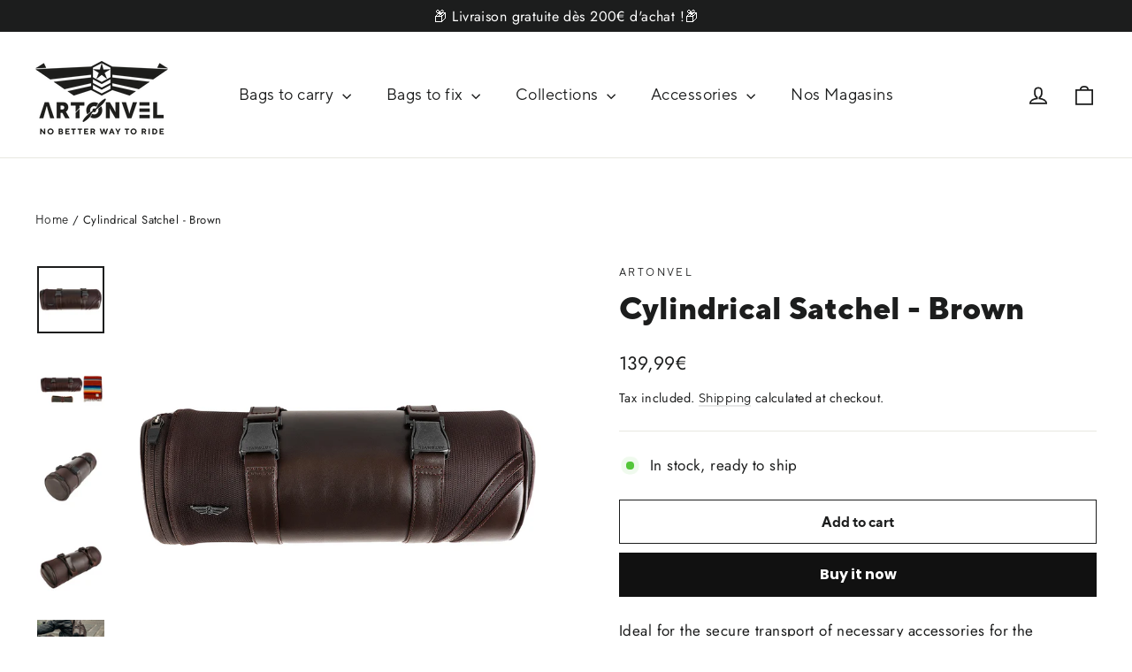

--- FILE ---
content_type: text/html; charset=utf-8
request_url: https://artonvel.com/en-all/products/sacoche-cylindrique-brown
body_size: 57611
content:
<!doctype html>
<html class="no-js" lang="en" dir="ltr">
<head>

          <!-- Google Tag Manager -->
        <script>(function(w,d,s,l,i){w[l]=w[l]||[];w[l].push({'gtm.start':
        new Date().getTime(),event:'gtm.js'});var f=d.getElementsByTagName(s)[0],
        j=d.createElement(s),dl=l!='dataLayer'?'&l='+l:'';j.async=true;j.src=
        'https://www.googletagmanager.com/gtm.js?id='+i+dl;f.parentNode.insertBefore(j,f);
        })(window,document,'script','dataLayer','GTM-WT59V7T');</script>
        <!-- End Google Tag Manager -->
        <script>  

  
  (function() {
      class Ultimate_Shopify_DataLayer {
        constructor() {
          window.dataLayer = window.dataLayer || []; 
          
          // use a prefix of events name
          this.eventPrefix = 'wm_';

          // keep the value false to get non-formatted product id
          this.formattedItemId = true; 

          // add to wishlist selectors
          this.addToWishListSelectors = {
            'addWishListIcon': '',
            'gridItemSelector': '',
            'productLinkSelector': 'a[href*="/products/"]'
          }

          // quick view selectors
          this.quickViewSelector = {
            'quickViewElement': '',
            'gridItemSelector': '',
            'productLinkSelector': 'a[href*="/products/"]'
          }

          // mini cart button selector
          this.miniCartButton = [
            'a[href="/cart"]', 
          ];
          this.miniCartAppersOn = 'click';


          // begin checkout buttons/links selectors
          this.beginCheckoutButtons = [
            'input[name="checkout"]',
            'button[name="checkout"]',
            'a[href="/checkout"]',
            '.additional-checkout-buttons',
          ];

          // direct checkout button selector
          this.shopifyDirectCheckoutButton = [
            '.shopify-payment-button'
          ]

          // keep the value true if Add to Cart redirect to cart page
          this.isAddToCartRedirect = false;
          
          // keep the value false if cart items increment/decrement/remove refresh page 
          this.isAjaxCartIncrementDecrement = true;
          

          // Caution: Do not modify anything below this line, as it may result in it not functioning correctly.
          this.cart = {"note":null,"attributes":{},"original_total_price":0,"total_price":0,"total_discount":0,"total_weight":0.0,"item_count":0,"items":[],"requires_shipping":false,"currency":"EUR","items_subtotal_price":0,"cart_level_discount_applications":[],"checkout_charge_amount":0}
          this.countryCode = "FR";
          this.collectData();  
        }

        updateCart() {
          fetch("/cart.js")
          .then((response) => response.json())
          .then((data) => {
            this.cart = data;
          });
        }

       debounce(delay) {         
          let timeoutId;
          return function(func) {
            console.log('on-clean', timeoutId);
            const context = this;
            const args = arguments;
            
            clearTimeout(timeoutId);
            
            timeoutId = setTimeout(function() {
              func.apply(context, args);
            }, delay);

            console.log('new set', timeoutId);
          };
        }

        collectData() { 
            this.customerData();
            this.ajaxRequestData();
            this.searchPageData();
            this.miniCartData();
            this.beginCheckoutData();
  
            
  
            
              this.productSinglePage();
            
  
            
            
            this.addToWishListData();
            this.quickViewData();
            this.formData();
            this.phoneClickData();
            this.emailClickData();
        }        

        //logged in customer data 
        customerData() {
            const currentUser = {};
            

            if (currentUser.email) {
              currentUser.hash_email = "e3b0c44298fc1c149afbf4c8996fb92427ae41e4649b934ca495991b7852b855"
            }

            window.dataLayer = window.dataLayer || [];
            dataLayer.push({
              customer: currentUser
            })
        }

        // add_to_cart, remove_from_cart, search
        ajaxRequestData() {
          const self = this;
          
          // handle non-ajax add to cart
          if(this.isAddToCartRedirect) {
            document.addEventListener('submit', function(event) {
              const addToCartForm = event.target.closest('form[action="/cart/add"]');
              if(addToCartForm) {
                event.preventDefault();
                
                const formData = new FormData(addToCartForm);
            
                fetch(window.Shopify.routes.root + 'cart/add.js', {
                  method: 'POST',
                  body: formData
                })
                .then(response => {
                    window.location.href = "/en-all/cart";
                })
                .catch((error) => {
                  console.error('Error:', error);
                });
              }
            });
          }
          
          // fetch
          let originalFetch = window.fetch;
          let debounce = this.debounce(800);
          
          window.fetch = function () {
            return originalFetch.apply(this, arguments).then((response) => {
              if (response.ok) {
                let cloneResponse = response.clone();
                let requestURL = arguments[0];
                
                if(/.*\/search\/?.*\?.*q=.+/.test(requestURL)) {   
                  const queryString = requestURL.split('?')[1];
                  const urlParams = new URLSearchParams(queryString);
                  const search_term = urlParams.get("q");

                  debounce(function() {
                   dataLayer.push({
                     event: 'search', 
                     search_term
                   })
                  });
                }
                else if (requestURL.includes("/cart/add")) {
                  cloneResponse.text().then((text) => {
                    let item = JSON.parse(text);
                    self.singleCartItemDataLayer('add_to_cart', item);
                    self.updateCart();
                  });
                }else if(requestURL.includes("/cart/change")) {
                  
                   cloneResponse.text().then((text) => {
                     
                    let newCart = JSON.parse(text);
                    let newCartItems = newCart.items;
                    let oldCartItems = self.cart.items;

                    for(let i = 0; i < oldCartItems.length; i++) {
                      let item = oldCartItems[i];
                      let newItem = newCartItems.find(newItems => newItems.id === item.id);


                      if(newItem) {

                        if(newItem.quantity > item.quantity) {
                          // cart item increment
                          let quantity = (newItem.quantity - item.quantity);
                          let updatedItem = {...item, quantity}
                          self.singleCartItemDataLayer('add_to_cart', updatedItem);
                          self.updateCart(); 

                        }else if(newItem.quantity < item.quantity) {
                          // cart item decrement
                          let quantity = (item.quantity - newItem.quantity);
                          let updatedItem = {...item, quantity}
                          self.singleCartItemDataLayer('remove_from_cart', updatedItem);
                          self.updateCart(); 
                        }
                        

                      }else {
                        self.singleCartItemDataLayer('remove_from_cart', item);
                        self.updateCart(); 
                      }
                    }
                     
                  });
                }
              }
              return response;
            });
          }
          // end fetch 


          //xhr
          var origXMLHttpRequest = XMLHttpRequest;
          XMLHttpRequest = function() {
            var requestURL;
    
            var xhr = new origXMLHttpRequest();
            var origOpen = xhr.open;
            var origSend = xhr.send;
            
    
    
            // Override the `open` function.
            xhr.open = function(method, url) {
                requestURL = url;
                return origOpen.apply(this, arguments);
            };
    
    
            xhr.send = function() {
    
                // Only proceed if the request URL matches what we're looking for.
                if (requestURL.includes("/cart/add") || requestURL.includes("/cart/change") || /.*\/search\/?.*\?.*q=.+/.test(requestURL)) {
        
                    xhr.addEventListener('load', function() {
                        if (xhr.readyState === 4) {
                            if (xhr.status >= 200 && xhr.status < 400) { 

                              if(/.*\/search\/?.*\?.*q=.+/.test(requestURL)) {
                                const queryString = requestURL.split('?')[1];
                                const urlParams = new URLSearchParams(queryString);
                                const search_term = urlParams.get("q");

                                debounce(function() {
                                  dataLayer.push({
                                    event: 'search', 
                                    search_term
                                  })
                                });
                              }

                              else if(requestURL.includes("/cart/add")) {
                                 
                                   const item = JSON.parse(xhr.responseText);
                                   self.singleCartItemDataLayer('add_to_cart', item);
                                   self.updateCart();
                                 
                               }else if(requestURL.includes("/cart/change")) {
                                 
                                  const newCart = JSON.parse(xhr.responseText);
                                  const newCartItems = newCart.items;
                                  let oldCartItems = self.cart.items;
              
                                  for(let i = 0; i < oldCartItems.length; i++) {
                                    let item = oldCartItems[i];
                                    let newItem = newCartItems.find(newItems => newItems.id === item.id);
              
              
                                    if(newItem) {
                                      if(newItem.quantity > item.quantity) {
                                        // cart item increment
                                        let quantity = (newItem.quantity - item.quantity);
                                        let updatedItem = {...item, quantity}
                                        self.singleCartItemDataLayer('add_to_cart', updatedItem);
                                        self.updateCart(); 
              
                                      }else if(newItem.quantity < item.quantity) {
                                        // cart item decrement
                                        let quantity = (item.quantity - newItem.quantity);
                                        let updatedItem = {...item, quantity}
                                        self.singleCartItemDataLayer('remove_from_cart', updatedItem);
                                        self.updateCart(); 
                                      }
                                      
              
                                    }else {
                                      self.singleCartItemDataLayer('remove_from_cart', item);
                                      self.updateCart(); 
                                    }
                                  }
                               }          
                            }
                        }
                    });
                }
    
                return origSend.apply(this, arguments);
            };
    
            return xhr;
          }; 
          //end xhr
        }

        // search event from search page
        searchPageData() {
          let pageUrl = window.location.href;
          if(/.*\/search\/?.*\?q=.+/.test(pageUrl)) {   
            const queryString = pageUrl.split('?')[1];
            const urlParams = new URLSearchParams(queryString);
            const search_term = urlParams.get("q");

            if (performance.navigation.type === 0) {
              dataLayer.push({
                 event: 'search', 
                 search_term
              });
            }
          }
        }

        // view_cart
        miniCartData() {
          if(this.miniCartButton.length) {
            let self = this;
            if(this.miniCartAppersOn === 'hover') {
              this.miniCartAppersOn = 'mouseenter';
            }
            this.miniCartButton.forEach((selector) => {
            let miniCartButton = document.querySelector(selector);

              if(miniCartButton) {
                miniCartButton.addEventListener(self.miniCartAppersOn, () => {
                  self.cartItemsDataLayer('view_cart', self.cart);
                });
              }
            });
          }
        }

        // begin_checkout
        beginCheckoutData() {
          let self = this;
          document.addEventListener('click', () => {
            let targetElement = event.target.closest(self.beginCheckoutButtons.join(', '));
            if(targetElement) {
              self.cartItemsDataLayer('begin_checkout', self.cart);
            }
          });
        }

        // view_cart, add_to_cart, remove_from_cart
        viewCartPageData() {
          
          this.cartItemsDataLayer('view_cart', this.cart);

          //if cart quantity chagne reload page 
          if(!this.isAjaxCartIncrementDecrement) {
            const self = this;
            document.addEventListener('pointerdown', (event) => {
              const target = event.target.closest('a[href*="/cart/change?"]');
              if(target) {
                const linkUrl = target.getAttribute('href');
                const queryString = linkUrl.split("?")[1];
                const urlParams = new URLSearchParams(queryString);
                const newQuantity = urlParams.get("quantity");
                const line = urlParams.get("line");
                const cart_id = urlParams.get("id");
        
                
                if(newQuantity && (line || cart_id)) {
                  let item = line ? {...self.cart.items[line - 1]} : self.cart.items.find(item => item.key === cart_id);
        
                  let event = 'add_to_cart';
                  if(newQuantity < item.quantity) {
                    event = 'remove_from_cart';
                  }
        
                  let quantity = Math.abs(newQuantity - item.quantity);
                  item['quantity'] = quantity;
        
                  self.singleCartItemDataLayer(event, item);
                }
              }
            });
          }
        }

        productSinglePage() {
        
          const item = {
              product_id: 8418522890569,
              variant_id: 46772639269193,
              product_title: "Cylindrical Satchel - Brown",
              vendor: "Artonvel",
              line_level_total_discount: 0,
              vendor: "Artonvel",
              sku: null,
              product_type: "Sacoche Cylindrique",
              item_list_id: 603468792137,
              item_list_name: "Bags to fix",
              
              final_price: 13999,
              quantity: 1
          };
          
          const variants = [{"id":46772639269193,"title":"Default Title","option1":"Default Title","option2":null,"option3":null,"sku":"SC011910BRR","requires_shipping":true,"taxable":true,"featured_image":null,"available":true,"name":"Cylindrical Satchel - Brown","public_title":null,"options":["Default Title"],"price":13999,"weight":500,"compare_at_price":13999,"inventory_management":"shopify","barcode":"3770015081185","requires_selling_plan":false,"selling_plan_allocations":[]}]
          this.singleCartItemDataLayer('view_item', item);

          if(this.shopifyDirectCheckoutButton.length) {
              let self = this;
              document.addEventListener('pointerdown', (event) => {
                  
                
                let target = event.target;
                let checkoutButton = event.target.closest(this.shopifyDirectCheckoutButton.join(', '));

                if(checkoutButton && (variants || self.quickViewVariants)) {

                    let checkoutForm = checkoutButton.closest('form[action*="/cart/add"]');
                    if(checkoutForm) {

                        let variant_id = null;
                        let varientInput = checkoutForm.querySelector('input[name="id"]');
                        let varientIdFromURL = new URLSearchParams(window.location.search).get('variant');
                        let firstVarientId = item.variant_id;

                        if(varientInput) {
                          variant_id = parseInt(varientInput.value);
                        }else if(varientIdFromURL) {
                          variant_id = varientIdFromURL;
                        }else if(firstVarientId) {
                          variant_id = firstVarientId;
                        }

                        if(variant_id) {
                            variant_id = parseInt(variant_id);

                            console.log('varient id', variant_id);
                          
                            let quantity = 1;
                            let quantitySelector = checkoutForm.getAttribute('id');
                            if(quantitySelector) {
                              let quentityInput = document.querySelector('input[name="quantity"][form="'+quantitySelector+'"]');
                              if(quentityInput) {
                                  quantity = +quentityInput.value;
                              }
                            }
                          
                            if(variant_id) {
                                let variant = variants.find(item => item.id === +variant_id);
                                if(variant && item) {
                                    variant_id
                                    item['variant_id'] = variant_id;
                                    item['variant_title'] = variant.title;
                                    item['final_price'] = variant.price;
                                    item['quantity'] = quantity;
                                    
                                    self.singleCartItemDataLayer('add_to_cart', item);
                                    self.singleCartItemDataLayer('begin_checkout', item);
                                }else if(self.quickViewedItem) {                                  
                                  let variant = self.quickViewVariants.find(item => item.id === +variant_id);
                                  if(variant) {
                                    self.quickViewedItem['variant_id'] = variant_id;
                                    self.quickViewedItem['variant_title'] = variant.title;
                                    self.quickViewedItem['final_price'] = parseFloat(variant.price) * 100;
                                    self.quickViewedItem['quantity'] = quantity;
                                    
                                    self.singleCartItemDataLayer('add_to_cart', self.quickViewedItem);
                                    self.singleCartItemDataLayer('begin_checkout', self.quickViewedItem);
                                    
                                  }
                                }
                            }
                        }
                    }

                }
              }); 
          }
          
          
        }

        collectionsPageData() {
          var ecommerce = {
            'items': [
              
              ]
          };

          ecommerce['item_list_id'] = null
          ecommerce['item_list_name'] = null

          this.cartItemsDataLayer('view_item_list', ecommerce);
        }
        
        
        // add to wishlist
        addToWishListData() {
          if(this.addToWishListSelectors && this.addToWishListSelectors.addWishListIcon) {
            const self = this;
            document.addEventListener('pointerdown', (event) => {
              let target = event.target;
              
              if(target.closest(self.addToWishListSelectors.addWishListIcon)) {
                let pageULR = window.location.href.replace(/\?.+/, '');
                let requestURL = undefined;
          
                if(/\/products\/[^/]+$/.test(pageULR)) {
                  requestURL = pageULR;
                } else if(self.addToWishListSelectors.gridItemSelector && self.addToWishListSelectors.productLinkSelector) {
                  let itemElement = target.closest(self.addToWishListSelectors.gridItemSelector);
                  if(itemElement) {
                    let linkElement = itemElement.querySelector(self.addToWishListSelectors.productLinkSelector); 
                    if(linkElement) {
                      let link = linkElement.getAttribute('href').replace(/\?.+/g, '');
                      if(link && /\/products\/[^/]+$/.test(link)) {
                        requestURL = link;
                      }
                    }
                  }
                }

                if(requestURL) {
                  fetch(requestURL + '.json')
                    .then(res => res.json())
                    .then(result => {
                      let data = result.product;                    
                      if(data) {
                        let dataLayerData = {
                        	product_id: data.id,
                            variant_id: data.variants[0].id,
                            product_title: data.title,
                        	quantity: 1,
                        	final_price: parseFloat(data.variants[0].price) * 100,
                        	total_discount: 0,
                        	product_type: data.product_type,
                        	vendor: data.vendor,
                        	variant_title: (data.variants[0].title !== 'Default Title') ? data.variants[0].title : undefined,
                        	sku: data.variants[0].sku,
                        }

                        self.singleCartItemDataLayer('add_to_wishlist', dataLayerData);
                      }
                    });
                }
              }
            });
          }
        }

        quickViewData() {
          if(this.quickViewSelector.quickViewElement && this.quickViewSelector.gridItemSelector && this.quickViewSelector.productLinkSelector) {
            const self = this;
            document.addEventListener('pointerdown', (event) => {
              let target = event.target;
              if(target.closest(self.quickViewSelector.quickViewElement)) {
                let requestURL = undefined;
                let itemElement = target.closest(this.quickViewSelector.gridItemSelector );
                
                if(itemElement) {
                  let linkElement = itemElement.querySelector(self.quickViewSelector.productLinkSelector); 
                  if(linkElement) {
                    let link = linkElement.getAttribute('href').replace(/\?.+/g, '');
                    if(link && /\/products\/[^/]+$/.test(link)) {
                      requestURL = link;
                    }
                  }
                }   
                
                if(requestURL) {
                    fetch(requestURL + '.json')
                      .then(res => res.json())
                      .then(result => {
                        let data = result.product;                    
                        if(data) {
                          let dataLayerData = {
                          	product_id: data.id,
                            variant_id: data.variants[0].id,
                            product_title: data.title,
                          	quantity: 1,
                          	final_price: parseFloat(data.variants[0].price) * 100,
                          	total_discount: 0,
                          	product_type: data.product_type,
                          	vendor: data.vendor,
                          	variant_title: (data.variants[0].title !== 'Default Title') ? data.variants[0].title : undefined,
                          	sku: data.variants[0].sku,
                          }
  
                          self.singleCartItemDataLayer('view_item', dataLayerData);
                          self.quickViewVariants = data.variants;
                          self.quickViewedItem = dataLayerData;
                        }
                      });
                  }
              }
            });

            
          }
        }

        // single item add in dataLyaer
        singleCartItemDataLayer(event, item) { 
          dataLayer.push({ "ecommerce": null });
          const dataLayerData = {
            "event": this.eventPrefix + event,
            "ecommerce": {
              "currency": this.cart.currency,
              "value": +(((item.final_price / 100) * item.quantity).toFixed(2)),
              "items": [{
                  "item_id": this.formattedItemId  ? `shopify_${this.countryCode}_${item.product_id}_${item.variant_id}` : item.product_id.toString(),
                  "variant_id": item.variant_id.toString(),
                  "item_name": item.product_title,
                  "quantity": item.quantity,
                  "price": +((item.final_price / 100).toFixed(2)),
                  "discount": item.total_discount ? +((item.total_discount / 100).toFixed(2)) : 0
              }]
            }
          }

          if(item.product_type) {
            dataLayerData.ecommerce['items'][0]['item_category'] = item.product_type;
          }

          if(item.vendor) {
            dataLayerData.ecommerce['items'][0]['item_brand'] = item.vendor;
          }

          if(item.variant_title && item.variant_title !== 'Default Title') {
            dataLayerData.ecommerce['items'][0]['item_variant'] = item.variant_title;
          }

          if(item.sku) {
            dataLayerData.ecommerce['items'][0]['sku'] = item.sku;
          }

          if(item.item_list_id) {
            dataLayerData.ecommerce['items'][0]['item_list_id'] = item.item_list_id;
          }
          
          if(item.item_list_name) {
            dataLayerData.ecommerce['items'][0]['item_list_name'] = item.item_list_name;
          }
          
          dataLayer.push(dataLayerData);
        };

        // multiple items add in dataLayer
        cartItemsDataLayer(event, cart) {
          dataLayer.push({ 'ecommerce': null });
          const dataLayerData = {
            "event": this.eventPrefix + event,
            'ecommerce': {
               'currency': this.cart.currency,
               'items': cart.items.map((item, index) => {
                 const itemDataLayerData = {
                    'index': index,
                    'item_id': this.formattedItemId  ? `shopify_${this.countryCode}_${item.product_id}_${item.variant_id}` : item.product_id.toString(),
                    'variant_id': item.variant_id.toString(),
                    'item_name': item.product_title,
                    'quantity': item.quantity,
                    'price': +((item.final_price / 100).toFixed(2)),
                    'discount': item.total_discount ? +((item.total_discount / 100).toFixed(2)) : 0 
                }

                if(item.product_type) {
                  itemDataLayerData['item_category'] = item.product_type;
                }
                
                 if(item.vendor) {
                  itemDataLayerData['item_brand'] = item.vendor;
                }

                                 
                if(item.variant_title && item.variant_title !== 'Default Title') {
                  itemDataLayerData['item_variant'] = item.variant_title;
                }
              
                if(item.sku) {
                  itemDataLayerData['sku'] = item.sku;
                }

                if(item.item_list_name) {
                  itemDataLayerData['item_list_name'] = item.item_list_name;
                }

                if(item.item_list_id) {
                  itemDataLayerData['item_list_id'] = item.item_list_id;
                }

                return itemDataLayerData;
              })
            }
          }

          if(cart.total_price) {
            dataLayerData['ecommerce']['value'] = +((cart.total_price / 100).toFixed(2))
          }
          
          if(cart.item_list_id) {
            dataLayerData['ecommerce']['item_list_id'] = cart.item_list_id;
          }
          
          if(cart.item_list_name) {
            dataLayerData['ecommerce']['item_list_name'] = cart.item_list_name;
          }
          
          dataLayer.push(dataLayerData);
        }

        
        // contact form submit & newsletters signup
        formData() {
          const self = this;
          document.addEventListener('submit', function(event) {

            let targetForm = event.target.closest('form[action^="/contact"]');


            if(targetForm) {
              const formData = {
                form_location: window.location.href,
                form_id: targetForm.getAttribute('id'),
                form_classes: targetForm.getAttribute('class')
              };
                            
              let formType = targetForm.querySelector('input[name="form_type"]');
              let inputs = targetForm.querySelectorAll("input:not([type=hidden]):not([type=submit]), textarea, select");
              
              inputs.forEach(function(input) {
                var inputName = input.name;
                var inputValue = input.value;
                
                if (inputName && inputValue) {
                  var matches = inputName.match(/\[(.*?)\]/);
                  if (matches && matches.length > 1) {
                     var fieldName = matches[1];
                     formData[fieldName] = input.value;
                  }
                }
              });
              
              if(formType && formType.value === 'customer') {
                dataLayer.push({ event: self.eventPrefix + 'newsletter_signup', ...formData});
              } else if(formType && formType.value === 'contact') {
                dataLayer.push({ event: self.eventPrefix + 'contact_form_submit', ...formData});
              }
            }
          });

        }

        // phone_number_click event
        phoneClickData() {
          const self = this; 
          document.addEventListener('click', function(event) {
            let target = event.target.closest('a[href^="tel:"]');
            if(target) {
              let phone_number = target.getAttribute('href').replace('tel:', '');
              dataLayer.push({
                event: self.eventPrefix + 'phone_number_click',
                page_location: window.location.href,
                link_classes: target.getAttribute('class'),
                link_id: target.getAttribute('id'),
                phone_number
              })
            }
          });
        }
  
        // email_click event
        emailClickData() {
          const self = this; 
          document.addEventListener('click', function(event) {
            let target = event.target.closest('a[href^="mailto:"]');
            if(target) {
              let email_address = target.getAttribute('href').replace('mailto:', '');
              dataLayer.push({
                event: self.eventPrefix + 'email_click',
                page_location: window.location.href,
                link_classes: target.getAttribute('class'),
                link_id: target.getAttribute('id'),
                email_address
              })
            }
          });
        }
      } 
      // end Ultimate_Shopify_DataLayer

      document.addEventListener('DOMContentLoaded', function() {
        try{
          new Ultimate_Shopify_DataLayer();
        }catch(error) {
          console.log(error);
        }
      });
    
  })();
</script>
  

  <!-- Google tag (gtag.js) -->
<script async src="https://www.googletagmanager.com/gtag/js?id=AW-11004284951"></script>
<script>
  window.dataLayer = window.dataLayer || [];
  function gtag(){dataLayer.push(arguments);}
  gtag('js', new Date());

  gtag('config', 'AW-11004284951');
</script>


  
  <meta name="facebook-domain-verification" content="58bn8zk7d0wpwtqfx8r2kbzioo7pvg" />
	<script id="pandectes-rules">   /* PANDECTES-GDPR: DO NOT MODIFY AUTO GENERATED CODE OF THIS SCRIPT */      window.PandectesSettings = {"store":{"plan":"basic","theme":"Version Finale Arthur 04/08/2023","primaryLocale":"fr","adminMode":false},"tsPublished":1691177183,"declaration":{"showPurpose":false,"showProvider":false,"declIntroText":"Nous utilisons des cookies pour optimiser les fonctionnalités du site Web, analyser les performances et vous offrir une expérience personnalisée. Certains cookies sont indispensables au bon fonctionnement et au bon fonctionnement du site Web. Ces cookies ne peuvent pas être désactivés. Dans cette fenêtre, vous pouvez gérer vos préférences en matière de cookies.","showDateGenerated":true},"language":{"languageMode":"Single","fallbackLanguage":"fr","languageDetection":"browser","languagesSupported":[]},"texts":{"managed":{"headerText":{"fr":"Nous respectons votre vie privée"},"consentText":{"fr":"Ce site utilise des cookies pour vous garantir la meilleure expérience."},"dismissButtonText":{"fr":"D'accord"},"linkText":{"fr":"En savoir plus"},"imprintText":{"fr":"Imprimer"},"preferencesButtonText":{"fr":"Préférences"},"allowButtonText":{"fr":"J'accepte"},"denyButtonText":{"fr":"Je refuse"},"leaveSiteButtonText":{"fr":"Quitter ce site"},"cookiePolicyText":{"fr":"Politique de cookies"},"preferencesPopupTitleText":{"fr":"Gérer les préférences de consentement"},"preferencesPopupIntroText":{"fr":"Nous utilisons des cookies pour optimiser les fonctionnalités du site Web, analyser les performances et vous offrir une expérience personnalisée. Certains cookies sont indispensables au bon fonctionnement et au bon fonctionnement du site. Ces cookies ne peuvent pas être désactivés. Dans cette fenêtre, vous pouvez gérer votre préférence de cookies."},"preferencesPopupCloseButtonText":{"fr":"proche"},"preferencesPopupAcceptAllButtonText":{"fr":"Accepter tout"},"preferencesPopupRejectAllButtonText":{"fr":"Tout rejeter"},"preferencesPopupSaveButtonText":{"fr":"Enregistrer les préférences"},"accessSectionTitleText":{"fr":"Portabilité des données"},"accessSectionParagraphText":{"fr":"Vous avez le droit de pouvoir accéder à vos données à tout moment."},"rectificationSectionTitleText":{"fr":"Rectification des données"},"rectificationSectionParagraphText":{"fr":"Vous avez le droit de demander la mise à jour de vos données chaque fois que vous le jugez approprié."},"erasureSectionTitleText":{"fr":"Droit à l'oubli"},"erasureSectionParagraphText":{"fr":"Vous avez le droit de demander que toutes vos données soient effacées. Après cela, vous ne pourrez plus accéder à votre compte."},"declIntroText":{"fr":"Nous utilisons des cookies pour optimiser les fonctionnalités du site Web, analyser les performances et vous offrir une expérience personnalisée. Certains cookies sont indispensables au bon fonctionnement et au bon fonctionnement du site Web. Ces cookies ne peuvent pas être désactivés. Dans cette fenêtre, vous pouvez gérer vos préférences en matière de cookies."}},"categories":{"strictlyNecessaryCookiesTitleText":{"fr":"Cookies strictement nécessaires"},"functionalityCookiesTitleText":{"fr":"Cookies fonctionnels"},"performanceCookiesTitleText":{"fr":"Cookies de performances"},"targetingCookiesTitleText":{"fr":"Ciblage des cookies"},"unclassifiedCookiesTitleText":{"fr":"Cookies non classés"},"strictlyNecessaryCookiesDescriptionText":{"fr":"Ces cookies sont essentiels pour vous permettre de vous déplacer sur le site Web et d'utiliser ses fonctionnalités, telles que l'accès aux zones sécurisées du site Web. Le site Web ne peut pas fonctionner correctement sans ces cookies."},"functionalityCookiesDescriptionText":{"fr":"Ces cookies permettent au site de fournir des fonctionnalités et une personnalisation améliorées. Ils peuvent être définis par nous ou par des fournisseurs tiers dont nous avons ajouté les services à nos pages. Si vous n'autorisez pas ces cookies, certains ou tous ces services peuvent ne pas fonctionner correctement."},"performanceCookiesDescriptionText":{"fr":"Ces cookies nous permettent de surveiller et d'améliorer les performances de notre site Web. Par exemple, ils nous permettent de compter les visites, d'identifier les sources de trafic et de voir quelles parties du site sont les plus populaires."},"targetingCookiesDescriptionText":{"fr":"Ces cookies peuvent être installés via notre site par nos partenaires publicitaires. Ils peuvent être utilisés par ces sociétés pour établir un profil de vos intérêts et vous montrer des publicités pertinentes sur d'autres sites. Ils ne stockent pas directement d'informations personnelles, mais sont basés sur l'identification unique de votre navigateur et de votre appareil Internet. Si vous n'autorisez pas ces cookies, vous bénéficierez d'une publicité moins ciblée."},"unclassifiedCookiesDescriptionText":{"fr":"Les cookies non classés sont des cookies que nous sommes en train de classer avec les fournisseurs de cookies individuels."}},"auto":{"declName":{"fr":"Nom"},"declPath":{"fr":"Chemin"},"declType":{"fr":"Taper"},"declDomain":{"fr":"Domaine"},"declPurpose":{"fr":"But"},"declProvider":{"fr":"Fournisseur"},"declRetention":{"fr":"Rétention"},"declFirstParty":{"fr":"First-party"},"declThirdParty":{"fr":"Tierce personne"},"declSeconds":{"fr":"secondes"},"declMinutes":{"fr":"minutes"},"declHours":{"fr":"heures"},"declDays":{"fr":"jours"},"declMonths":{"fr":"mois"},"declYears":{"fr":"années"},"declSession":{"fr":"Session"},"cookiesDetailsText":{"fr":"Détails des cookies"},"preferencesPopupAlwaysAllowedText":{"fr":"Toujours permis"},"submitButton":{"fr":"Soumettre"},"submittingButton":{"fr":"Soumission..."},"cancelButton":{"fr":"Annuler"},"guestsSupportInfoText":{"fr":"Veuillez vous connecter avec votre compte client pour continuer."},"guestsSupportEmailPlaceholder":{"fr":"Adresse e-mail"},"guestsSupportEmailValidationError":{"fr":"L'email n'est pas valide"},"guestsSupportEmailSuccessTitle":{"fr":"Merci pour votre requête"},"guestsSupportEmailFailureTitle":{"fr":"Un problème est survenu"},"guestsSupportEmailSuccessMessage":{"fr":"Si vous êtes inscrit en tant que client de ce magasin, vous recevrez bientôt un e-mail avec des instructions sur la marche à suivre."},"guestsSupportEmailFailureMessage":{"fr":"Votre demande n'a pas été soumise. Veuillez réessayer et si le problème persiste, contactez le propriétaire du magasin pour obtenir de l'aide."},"confirmationSuccessTitle":{"fr":"Votre demande est vérifiée"},"confirmationFailureTitle":{"fr":"Un problème est survenu"},"confirmationSuccessMessage":{"fr":"Nous reviendrons rapidement vers vous quant à votre demande."},"confirmationFailureMessage":{"fr":"Votre demande n'a pas été vérifiée. Veuillez réessayer et si le problème persiste, contactez le propriétaire du magasin pour obtenir de l'aide"},"consentSectionTitleText":{"fr":"Votre consentement aux cookies"},"consentSectionNoConsentText":{"fr":"Vous n'avez pas consenti à la politique de cookies de ce site Web."},"consentSectionConsentedText":{"fr":"Vous avez consenti à la politique de cookies de ce site Web sur"},"consentStatus":{"fr":"Préférence de consentement"},"consentDate":{"fr":"Date de consentement"},"consentId":{"fr":"ID de consentement"},"consentSectionChangeConsentActionText":{"fr":"Modifier la préférence de consentement"},"accessSectionGDPRRequestsActionText":{"fr":"Demandes des personnes concernées"},"accessSectionAccountInfoActionText":{"fr":"Données personnelles"},"accessSectionOrdersRecordsActionText":{"fr":"Ordres"},"accessSectionDownloadReportActionText":{"fr":"Tout télécharger"},"rectificationCommentPlaceholder":{"fr":"Décrivez ce que vous souhaitez mettre à jour"},"rectificationCommentValidationError":{"fr":"Un commentaire est requis"},"rectificationSectionEditAccountActionText":{"fr":"Demander une mise à jour"},"erasureSectionRequestDeletionActionText":{"fr":"Demander la suppression des données personnelles"}}},"library":{"previewMode":false,"fadeInTimeout":0,"defaultBlocked":7,"showLink":true,"showImprintLink":false,"enabled":true,"cookie":{"name":"_pandectes_gdpr","expiryDays":365,"secure":true},"dismissOnScroll":false,"dismissOnWindowClick":false,"dismissOnTimeout":false,"palette":{"popup":{"background":"#FFFFFF","backgroundForCalculations":{"a":1,"b":255,"g":255,"r":255},"text":"#000000"},"button":{"background":"transparent","backgroundForCalculations":{"a":1,"b":255,"g":255,"r":255},"text":"#000000","textForCalculation":{"a":1,"b":0,"g":0,"r":0},"border":"#000000"}},"content":{"href":"https://www.artonvel.com/policies/privacy-policy","imprintHref":"/","close":"&#10005;","target":"","logo":"<img class=\"cc-banner-logo\" height=\"40\" width=\"40\" src=\"https://cdn.shopify.com/s/files/1/0758/2187/5529/t/6/assets/pandectes-logo.png?v=1691074190\" alt=\"Artonvel\" />"},"window":"<div role=\"dialog\" aria-live=\"polite\" aria-label=\"cookieconsent\" aria-describedby=\"cookieconsent:desc\" id=\"pandectes-banner\" class=\"cc-window-wrapper cc-bottom-wrapper\"><div class=\"pd-cookie-banner-window cc-window {{classes}}\"><!--googleoff: all-->{{children}}<!--googleon: all--></div></div>","compliance":{"opt-both":"<div class=\"cc-compliance cc-highlight\">{{deny}}{{allow}}</div>"},"type":"opt-both","layouts":{"basic":"{{logo}}{{messagelink}}{{compliance}}{{close}}"},"position":"bottom","theme":"wired","revokable":true,"animateRevokable":false,"revokableReset":false,"revokableLogoUrl":"https://cdn.shopify.com/s/files/1/0758/2187/5529/t/6/assets/pandectes-reopen-logo.png?v=1691074191","revokablePlacement":"bottom-left","revokableMarginHorizontal":15,"revokableMarginVertical":15,"static":false,"autoAttach":true,"hasTransition":true,"blacklistPage":[""]},"geolocation":{"brOnly":false,"caOnly":false,"euOnly":false,"jpOnly":false,"thOnly":false,"canadaOnly":false,"globalVisibility":true},"dsr":{"guestsSupport":false,"accessSectionDownloadReportAuto":false},"banner":{"resetTs":1691074188,"extraCss":"        .cc-banner-logo {max-width: 24em!important;}    @media(min-width: 768px) {.cc-window.cc-floating{max-width: 24em!important;width: 24em!important;}}    .cc-message, .cc-header, .cc-logo {text-align: left}    .cc-window-wrapper{z-index: 2147483647;}    .cc-window{z-index: 2147483647;font-family: inherit;}    .cc-header{font-family: inherit;}    .pd-cp-ui{font-family: inherit; background-color: #FFFFFF;color:#000000;}    .pd-cp-btn{}    input + .pd-cp-preferences-slider{background-color: rgba(0, 0, 0, 0.3)}    .pd-cp-scrolling-section::-webkit-scrollbar{background-color: rgba(0, 0, 0, 0.3)}    input:checked + .pd-cp-preferences-slider{background-color: rgba(0, 0, 0, 1)}    .pd-cp-scrolling-section::-webkit-scrollbar-thumb {background-color: rgba(0, 0, 0, 1)}    .pd-cp-ui-close{color:#000000;}    .pd-cp-preferences-slider:before{background-color: #FFFFFF}    .pd-cp-title:before {border-color: #000000!important}    .pd-cp-preferences-slider{background-color:#000000}    .pd-cp-toggle{color:#000000!important}    @media(max-width:699px) {.pd-cp-ui-close-top svg {fill: #000000}}    .pd-cp-toggle:hover,.pd-cp-toggle:visited,.pd-cp-toggle:active{color:#000000!important}    .pd-cookie-banner-window {box-shadow: 0 0 18px rgb(0 0 0 / 20%);}  ","customJavascript":null,"showPoweredBy":false,"isActive":true,"implicitSavePreferences":false,"cookieIcon":false,"blockBots":false,"showCookiesDetails":true,"cookiesBlockedByDefault":"7","hasTransition":true,"blockingPage":false,"showOnlyLandingPage":false,"leaveSiteUrl":"https://www.google.com","linkRespectStoreLang":false},"cookies":{"0":[{"name":"localization","domain":"3c8dde-3.myshopify.com","path":"/","provider":"Shopify","firstParty":true,"retention":"1 year(s)","expires":1,"unit":"declYears","purpose":{"fr":"Shopify store localization"}},{"name":"secure_customer_sig","domain":"3c8dde-3.myshopify.com","path":"/","provider":"Shopify","firstParty":true,"retention":"1 year(s)","expires":1,"unit":"declYears","purpose":{"fr":"Used in connection with customer login."}},{"name":"_cmp_a","domain":".3c8dde-3.myshopify.com","path":"/","provider":"Shopify","firstParty":true,"retention":"24 hour(s)","expires":24,"unit":"declHours","purpose":{"fr":"Used for managing customer privacy settings."}},{"name":"_tracking_consent","domain":".3c8dde-3.myshopify.com","path":"/","provider":"Shopify","firstParty":true,"retention":"1 year(s)","expires":1,"unit":"declYears","purpose":{"fr":"Tracking preferences."}},{"name":"keep_alive","domain":"3c8dde-3.myshopify.com","path":"/","provider":"Shopify","firstParty":true,"retention":"30 minute(s)","expires":30,"unit":"declMinutes","purpose":{"fr":"Used in connection with buyer localization."}}],"1":[],"2":[{"name":"_landing_page","domain":".3c8dde-3.myshopify.com","path":"/","provider":"Shopify","firstParty":true,"retention":"14 day(s)","expires":14,"unit":"declSession","purpose":{"fr":"Tracks landing pages."}},{"name":"_y","domain":".3c8dde-3.myshopify.com","path":"/","provider":"Shopify","firstParty":true,"retention":"1 year(s)","expires":1,"unit":"declYears","purpose":{"fr":"Shopify analytics."}},{"name":"_shopify_sa_t","domain":".3c8dde-3.myshopify.com","path":"/","provider":"Shopify","firstParty":true,"retention":"30 minute(s)","expires":30,"unit":"declMinutes","purpose":{"fr":"Shopify analytics relating to marketing & referrals."}},{"name":"_s","domain":".3c8dde-3.myshopify.com","path":"/","provider":"Shopify","firstParty":true,"retention":"30 minute(s)","expires":30,"unit":"declMinutes","purpose":{"fr":"Shopify analytics."}},{"name":"_shopify_y","domain":".3c8dde-3.myshopify.com","path":"/","provider":"Shopify","firstParty":true,"retention":"1 year(s)","expires":1,"unit":"declYears","purpose":{"fr":"Shopify analytics."}},{"name":"_orig_referrer","domain":".3c8dde-3.myshopify.com","path":"/","provider":"Shopify","firstParty":true,"retention":"14 day(s)","expires":14,"unit":"declSession","purpose":{"fr":"Tracks landing pages."}},{"name":"_shopify_sa_p","domain":".3c8dde-3.myshopify.com","path":"/","provider":"Shopify","firstParty":true,"retention":"30 minute(s)","expires":30,"unit":"declMinutes","purpose":{"fr":"Shopify analytics relating to marketing & referrals."}},{"name":"_shopify_s","domain":".3c8dde-3.myshopify.com","path":"/","provider":"Shopify","firstParty":true,"retention":"30 minute(s)","expires":30,"unit":"declMinutes","purpose":{"fr":"Shopify analytics."}}],"4":[],"8":[]},"blocker":{"isActive":false,"googleConsentMode":{"id":"","analyticsId":"","isActive":false,"adStorageCategory":4,"analyticsStorageCategory":2,"personalizationStorageCategory":1,"functionalityStorageCategory":1,"customEvent":true,"securityStorageCategory":0,"redactData":true,"urlPassthrough":false},"facebookPixel":{"id":"","isActive":false,"ldu":false},"rakuten":{"isActive":false,"cmp":false,"ccpa":false},"gpcIsActive":false,"defaultBlocked":7,"patterns":{"whiteList":[],"blackList":{"1":[],"2":[],"4":[],"8":[]},"iframesWhiteList":[],"iframesBlackList":{"1":[],"2":[],"4":[],"8":[]},"beaconsWhiteList":[],"beaconsBlackList":{"1":[],"2":[],"4":[],"8":[]}}}}      !function(){"use strict";window.PandectesRules=window.PandectesRules||{},window.PandectesRules.manualBlacklist={1:[],2:[],4:[]},window.PandectesRules.blacklistedIFrames={1:[],2:[],4:[]},window.PandectesRules.blacklistedCss={1:[],2:[],4:[]},window.PandectesRules.blacklistedBeacons={1:[],2:[],4:[]};var e="javascript/blocked",t="_pandectes_gdpr";function n(e){return new RegExp(e.replace(/[/\\.+?$()]/g,"\\$&").replace("*","(.*)"))}var r=function(e){try{return JSON.parse(e)}catch(e){return!1}},a=function(e){var t=arguments.length>1&&void 0!==arguments[1]?arguments[1]:"log",n=new URLSearchParams(window.location.search);n.get("log")&&console[t]("PandectesRules: ".concat(e))};function i(e,t){var n=Object.keys(e);if(Object.getOwnPropertySymbols){var r=Object.getOwnPropertySymbols(e);t&&(r=r.filter((function(t){return Object.getOwnPropertyDescriptor(e,t).enumerable}))),n.push.apply(n,r)}return n}function s(e){for(var t=1;t<arguments.length;t++){var n=null!=arguments[t]?arguments[t]:{};t%2?i(Object(n),!0).forEach((function(t){o(e,t,n[t])})):Object.getOwnPropertyDescriptors?Object.defineProperties(e,Object.getOwnPropertyDescriptors(n)):i(Object(n)).forEach((function(t){Object.defineProperty(e,t,Object.getOwnPropertyDescriptor(n,t))}))}return e}function o(e,t,n){return t in e?Object.defineProperty(e,t,{value:n,enumerable:!0,configurable:!0,writable:!0}):e[t]=n,e}function c(e,t){return function(e){if(Array.isArray(e))return e}(e)||function(e,t){var n=null==e?null:"undefined"!=typeof Symbol&&e[Symbol.iterator]||e["@@iterator"];if(null==n)return;var r,a,i=[],s=!0,o=!1;try{for(n=n.call(e);!(s=(r=n.next()).done)&&(i.push(r.value),!t||i.length!==t);s=!0);}catch(e){o=!0,a=e}finally{try{s||null==n.return||n.return()}finally{if(o)throw a}}return i}(e,t)||u(e,t)||function(){throw new TypeError("Invalid attempt to destructure non-iterable instance.\nIn order to be iterable, non-array objects must have a [Symbol.iterator]() method.")}()}function l(e){return function(e){if(Array.isArray(e))return d(e)}(e)||function(e){if("undefined"!=typeof Symbol&&null!=e[Symbol.iterator]||null!=e["@@iterator"])return Array.from(e)}(e)||u(e)||function(){throw new TypeError("Invalid attempt to spread non-iterable instance.\nIn order to be iterable, non-array objects must have a [Symbol.iterator]() method.")}()}function u(e,t){if(e){if("string"==typeof e)return d(e,t);var n=Object.prototype.toString.call(e).slice(8,-1);return"Object"===n&&e.constructor&&(n=e.constructor.name),"Map"===n||"Set"===n?Array.from(e):"Arguments"===n||/^(?:Ui|I)nt(?:8|16|32)(?:Clamped)?Array$/.test(n)?d(e,t):void 0}}function d(e,t){(null==t||t>e.length)&&(t=e.length);for(var n=0,r=new Array(t);n<t;n++)r[n]=e[n];return r}var f="Pandectes"===window.navigator.userAgent;a("userAgent -> ".concat(window.navigator.userAgent.substring(0,50)));var p=function(){var e,n=arguments.length>0&&void 0!==arguments[0]?arguments[0]:t,a="; "+document.cookie,i=a.split("; "+n+"=");if(i.length<2)e={};else{var s=i.pop(),o=s.split(";");e=window.atob(o.shift())}var c=r(e);return!1!==c?c:e}(),g=window.PandectesSettings,y=g.banner.isActive,h=g.blocker.defaultBlocked,m=p&&null!==p.preferences&&void 0!==p.preferences?p.preferences:null,v=y?null===m?h:m:0,b={1:0==(1&v),2:0==(2&v),4:0==(4&v)},w=window.PandectesSettings.blocker.patterns,k=w.blackList,L=w.whiteList,S=w.iframesBlackList,P=w.iframesWhiteList,A=w.beaconsBlackList,C=w.beaconsWhiteList,_={blackList:[],whiteList:[],iframesBlackList:{1:[],2:[],4:[],8:[]},iframesWhiteList:[],beaconsBlackList:{1:[],2:[],4:[],8:[]},beaconsWhiteList:[]};[1,2,4].map((function(e){var t;b[e]||((t=_.blackList).push.apply(t,l(k[e].length?k[e].map(n):[])),_.iframesBlackList[e]=S[e].length?S[e].map(n):[],_.beaconsBlackList[e]=A[e].length?A[e].map(n):[])})),_.whiteList=L.length?L.map(n):[],_.iframesWhiteList=P.length?P.map(n):[],_.beaconsWhiteList=C.length?C.map(n):[];var B={scripts:[],iframes:{1:[],2:[],4:[]},beacons:{1:[],2:[],4:[]},css:{1:[],2:[],4:[]}},O=function(t,n){return t&&(!n||n!==e)&&(!_.blackList||_.blackList.some((function(e){return e.test(t)})))&&(!_.whiteList||_.whiteList.every((function(e){return!e.test(t)})))},E=function(e){var t=e.getAttribute("src");return _.blackList&&_.blackList.every((function(e){return!e.test(t)}))||_.whiteList&&_.whiteList.some((function(e){return e.test(t)}))},I=function(e,t){var n=_.iframesBlackList[t],r=_.iframesWhiteList;return e&&(!n||n.some((function(t){return t.test(e)})))&&(!r||r.every((function(t){return!t.test(e)})))},j=function(e,t){var n=_.beaconsBlackList[t],r=_.beaconsWhiteList;return e&&(!n||n.some((function(t){return t.test(e)})))&&(!r||r.every((function(t){return!t.test(e)})))},R=new MutationObserver((function(e){for(var t=0;t<e.length;t++)for(var n=e[t].addedNodes,r=0;r<n.length;r++){var a=n[r],i=a.dataset&&a.dataset.cookiecategory;if(1===a.nodeType&&"LINK"===a.tagName){var s=a.dataset&&a.dataset.href;if(s&&i)switch(i){case"functionality":case"C0001":B.css[1].push(s);break;case"performance":case"C0002":B.css[2].push(s);break;case"targeting":case"C0003":B.css[4].push(s)}}}})),T=new MutationObserver((function(t){for(var n=0;n<t.length;n++)for(var r=t[n].addedNodes,a=function(t){var n=r[t],a=n.src||n.dataset&&n.dataset.src,i=n.dataset&&n.dataset.cookiecategory;if(1===n.nodeType&&"IFRAME"===n.tagName){if(a){var s=!1;I(a,1)||"functionality"===i||"C0001"===i?(s=!0,B.iframes[1].push(a)):I(a,2)||"performance"===i||"C0002"===i?(s=!0,B.iframes[2].push(a)):(I(a,4)||"targeting"===i||"C0003"===i)&&(s=!0,B.iframes[4].push(a)),s&&(n.removeAttribute("src"),n.setAttribute("data-src",a))}}else if(1===n.nodeType&&"IMG"===n.tagName){if(a){var o=!1;j(a,1)?(o=!0,B.beacons[1].push(a)):j(a,2)?(o=!0,B.beacons[2].push(a)):j(a,4)&&(o=!0,B.beacons[4].push(a)),o&&(n.removeAttribute("src"),n.setAttribute("data-src",a))}}else if(1===n.nodeType&&"LINK"===n.tagName){var c=n.dataset&&n.dataset.href;if(c&&i)switch(i){case"functionality":case"C0001":B.css[1].push(c);break;case"performance":case"C0002":B.css[2].push(c);break;case"targeting":case"C0003":B.css[4].push(c)}}else if(1===n.nodeType&&"SCRIPT"===n.tagName){var l=n.type,u=!1;if(O(a,l))u=!0;else if(a&&i)switch(i){case"functionality":case"C0001":u=!0,window.PandectesRules.manualBlacklist[1].push(a);break;case"performance":case"C0002":u=!0,window.PandectesRules.manualBlacklist[2].push(a);break;case"targeting":case"C0003":u=!0,window.PandectesRules.manualBlacklist[4].push(a)}if(u){B.scripts.push([n,l]),n.type=e;n.addEventListener("beforescriptexecute",(function t(r){n.getAttribute("type")===e&&r.preventDefault(),n.removeEventListener("beforescriptexecute",t)})),n.parentElement&&n.parentElement.removeChild(n)}}},i=0;i<r.length;i++)a(i)})),x=document.createElement,N={src:Object.getOwnPropertyDescriptor(HTMLScriptElement.prototype,"src"),type:Object.getOwnPropertyDescriptor(HTMLScriptElement.prototype,"type")};window.PandectesRules.unblockCss=function(e){var t=B.css[e]||[];t.length&&a("Unblocking CSS for ".concat(e)),t.forEach((function(e){var t=document.querySelector('link[data-href^="'.concat(e,'"]'));t.removeAttribute("data-href"),t.href=e})),B.css[e]=[]},window.PandectesRules.unblockIFrames=function(e){var t=B.iframes[e]||[];t.length&&a("Unblocking IFrames for ".concat(e)),_.iframesBlackList[e]=[],t.forEach((function(e){var t=document.querySelector('iframe[data-src^="'.concat(e,'"]'));t.removeAttribute("data-src"),t.src=e})),B.iframes[e]=[]},window.PandectesRules.unblockBeacons=function(e){var t=B.beacons[e]||[];t.length&&a("Unblocking Beacons for ".concat(e)),_.beaconsBlackList[e]=[],t.forEach((function(e){var t=document.querySelector('img[data-src^="'.concat(e,'"]'));t.removeAttribute("data-src"),t.src=e})),B.beacons[e]=[]},window.PandectesRules.unblockInlineScripts=function(e){var t=1===e?"functionality":2===e?"performance":"targeting";document.querySelectorAll('script[type="javascript/blocked"][data-cookiecategory="'.concat(t,'"]')).forEach((function(e){var t=e.textContent;e.parentNode.removeChild(e);var n=document.createElement("script");n.type="text/javascript",n.textContent=t,document.body.appendChild(n)}))},window.PandectesRules.unblock=function(t){t.length<1?(_.blackList=[],_.whiteList=[],_.iframesBlackList=[],_.iframesWhiteList=[]):(_.blackList&&(_.blackList=_.blackList.filter((function(e){return t.every((function(t){return"string"==typeof t?!e.test(t):t instanceof RegExp?e.toString()!==t.toString():void 0}))}))),_.whiteList&&(_.whiteList=[].concat(l(_.whiteList),l(t.map((function(e){if("string"==typeof e){var t=".*"+n(e)+".*";if(_.whiteList.every((function(e){return e.toString()!==t.toString()})))return new RegExp(t)}else if(e instanceof RegExp&&_.whiteList.every((function(t){return t.toString()!==e.toString()})))return e;return null})).filter(Boolean)))));for(var r=document.querySelectorAll('script[type="'.concat(e,'"]')),i=0;i<r.length;i++){var s=r[i];E(s)&&(B.scripts.push([s,"application/javascript"]),s.parentElement.removeChild(s))}var o=0;l(B.scripts).forEach((function(e,t){var n=c(e,2),r=n[0],a=n[1];if(E(r)){for(var i=document.createElement("script"),s=0;s<r.attributes.length;s++){var l=r.attributes[s];"src"!==l.name&&"type"!==l.name&&i.setAttribute(l.name,r.attributes[s].value)}i.setAttribute("src",r.src),i.setAttribute("type",a||"application/javascript"),document.head.appendChild(i),B.scripts.splice(t-o,1),o++}})),0==_.blackList.length&&0===_.iframesBlackList[1].length&&0===_.iframesBlackList[2].length&&0===_.iframesBlackList[4].length&&0===_.beaconsBlackList[1].length&&0===_.beaconsBlackList[2].length&&0===_.beaconsBlackList[4].length&&(a("Disconnecting observers"),T.disconnect(),R.disconnect())};var M,D,W=window.PandectesSettings.store.adminMode,F=window.PandectesSettings.blocker;M=function(){!function(){var e=window.Shopify.trackingConsent;try{var t=W&&!window.Shopify.AdminBarInjector,n={preferences:0==(1&v)||f||t,analytics:0==(2&v)||f||t,marketing:0==(4&v)||f||t};e.firstPartyMarketingAllowed()===n.marketing&&e.analyticsProcessingAllowed()===n.analytics&&e.preferencesProcessingAllowed()===n.preferences||e.setTrackingConsent(n,(function(e){e&&e.error?a("Shopify.customerPrivacy API - failed to setTrackingConsent"):a("Shopify.customerPrivacy API - setTrackingConsent(".concat(JSON.stringify(n),")"))}))}catch(e){a("Shopify.customerPrivacy API - exception")}}(),function(){var e=window.Shopify.trackingConsent,t=e.currentVisitorConsent();if(F.gpcIsActive&&"CCPA"===e.getRegulation()&&"no"===t.gpc&&"yes"!==t.sale_of_data){var n={sale_of_data:!1};e.setTrackingConsent(n,(function(e){e&&e.error?a("Shopify.customerPrivacy API - failed to setTrackingConsent({".concat(JSON.stringify(n),")")):a("Shopify.customerPrivacy API - setTrackingConsent(".concat(JSON.stringify(n),")"))}))}}()},D=null,window.Shopify&&window.Shopify.loadFeatures&&window.Shopify.trackingConsent?M():D=setInterval((function(){window.Shopify&&window.Shopify.loadFeatures&&(clearInterval(D),window.Shopify.loadFeatures([{name:"consent-tracking-api",version:"0.1"}],(function(e){e?a("Shopify.customerPrivacy API - failed to load"):(a("Shopify.customerPrivacy API - loaded"),M())})))}),10);var z=window.PandectesSettings,U=z.banner.isActive,q=z.blocker.googleConsentMode,J=q.isActive,H=q.customEvent,$=q.redactData,G=q.urlPassthrough,K=q.adStorageCategory,V=q.analyticsStorageCategory,Y=q.functionalityStorageCategory,Q=q.personalizationStorageCategory,X=q.securityStorageCategory;function Z(){window.dataLayer.push(arguments)}window.dataLayer=window.dataLayer||[];var ee,te,ne={hasInitialized:!1,ads_data_redaction:!1,url_passthrough:!1,storage:{ad_storage:"granted",analytics_storage:"granted",functionality_storage:"granted",personalization_storage:"granted",security_storage:"granted",wait_for_update:500}};if(U&&J){var re=0==(v&K)?"granted":"denied",ae=0==(v&V)?"granted":"denied",ie=0==(v&Y)?"granted":"denied",se=0==(v&Q)?"granted":"denied",oe=0==(v&X)?"granted":"denied";ne.hasInitialized=!0,ne.ads_data_redaction="denied"===re&&$,ne.url_passthrough=G,ne.storage.ad_storage=re,ne.storage.analytics_storage=ae,ne.storage.functionality_storage=ie,ne.storage.personalization_storage=se,ne.storage.security_storage=oe,ne.ads_data_redaction&&Z("set","ads_data_redaction",ne.ads_data_redaction),ne.url_passthrough&&Z("set","url_passthrough",ne.url_passthrough),Z("consent","default",ne.storage),H&&(te=7===(ee=v)?"deny":0===ee?"allow":"mixed",window.dataLayer.push({event:"Pandectes_Consent_Update",pandectes_status:te,pandectes_categories:{C0000:"allow",C0001:b[1]?"allow":"deny",C0002:b[2]?"allow":"deny",C0003:b[4]?"allow":"deny"}})),a("Google consent mode initialized")}window.PandectesRules.gcm=ne;var ce=window.PandectesSettings,le=ce.banner.isActive,ue=ce.blocker.isActive;a("Blocker -> "+(ue?"Active":"Inactive")),a("Banner -> "+(le?"Active":"Inactive")),a("ActualPrefs -> "+v);var de=null===m&&/\/checkouts\//.test(window.location.pathname);0!==v&&!1===f&&ue&&!de?(a("Blocker will execute"),document.createElement=function(){for(var t=arguments.length,n=new Array(t),r=0;r<t;r++)n[r]=arguments[r];if("script"!==n[0].toLowerCase())return x.bind?x.bind(document).apply(void 0,n):x;var a=x.bind(document).apply(void 0,n);try{Object.defineProperties(a,{src:s(s({},N.src),{},{set:function(t){O(t,a.type)&&N.type.set.call(this,e),N.src.set.call(this,t)}}),type:s(s({},N.type),{},{get:function(){var t=N.type.get.call(this);return t===e||O(this.src,t)?null:t},set:function(t){var n=O(a.src,a.type)?e:t;N.type.set.call(this,n)}})}),a.setAttribute=function(t,n){if("type"===t){var r=O(a.src,a.type)?e:n;N.type.set.call(a,r)}else"src"===t?(O(n,a.type)&&N.type.set.call(a,e),N.src.set.call(a,n)):HTMLScriptElement.prototype.setAttribute.call(a,t,n)}}catch(e){console.warn("Yett: unable to prevent script execution for script src ",a.src,".\n",'A likely cause would be because you are using a third-party browser extension that monkey patches the "document.createElement" function.')}return a},T.observe(document.documentElement,{childList:!0,subtree:!0}),R.observe(document.documentElement,{childList:!0,subtree:!0})):a("Blocker will not execute")}();
</script>
  <meta charset="utf-8">
  <meta http-equiv="X-UA-Compatible" content="IE=edge,chrome=1">
  <meta name="viewport" content="width=device-width,initial-scale=1">
  <meta name="theme-color" content="#111111">
  <link rel="canonical" href="https://artonvel.com/en-all/products/sacoche-cylindrique-brown">
  <link rel="preconnect" href="https://cdn.shopify.com" crossorigin>
  <link rel="preconnect" href="https://fonts.shopifycdn.com" crossorigin>
  <link rel="dns-prefetch" href="https://productreviews.shopifycdn.com">
  <link rel="dns-prefetch" href="https://ajax.googleapis.com">
  <link rel="dns-prefetch" href="https://maps.googleapis.com">
  <link rel="dns-prefetch" href="https://maps.gstatic.com"><link rel="shortcut icon" href="//artonvel.com/cdn/shop/files/Artonvel_Logo_Web_Black_32x32.png?v=1685001468" type="image/png" /><title>Cylindrical Satchel - Brown
&ndash; Artonvel.com
</title>
<meta name="description" content="Ideal for the secure transport of necessary accessories for the motorcyclist, such as a tool bag, a disc lock or an Artonvel Safety Bag. The Artonvel Brown cylindrical bag is made of premium materials, durable and waterproof for everyday use and in all conditions. Its two adjustable straps make it possible to install i"><meta property="og:site_name" content="Artonvel.com">
  <meta property="og:url" content="https://artonvel.com/en-all/products/sacoche-cylindrique-brown">
  <meta property="og:title" content="Cylindrical Satchel - Brown">
  <meta property="og:type" content="product">
  <meta property="og:description" content="Ideal for the secure transport of necessary accessories for the motorcyclist, such as a tool bag, a disc lock or an Artonvel Safety Bag. The Artonvel Brown cylindrical bag is made of premium materials, durable and waterproof for everyday use and in all conditions. Its two adjustable straps make it possible to install i"><meta property="og:image" content="http://artonvel.com/cdn/shop/files/Artonvel_Sacoche_Cylindrique_FullBrown_1.jpg?v=1685540221">
    <meta property="og:image:secure_url" content="https://artonvel.com/cdn/shop/files/Artonvel_Sacoche_Cylindrique_FullBrown_1.jpg?v=1685540221">
    <meta property="og:image:width" content="1080">
    <meta property="og:image:height" content="1080"><meta name="twitter:site" content="@">
  <meta name="twitter:card" content="summary_large_image">
  <meta name="twitter:title" content="Cylindrical Satchel - Brown">
  <meta name="twitter:description" content="Ideal for the secure transport of necessary accessories for the motorcyclist, such as a tool bag, a disc lock or an Artonvel Safety Bag. The Artonvel Brown cylindrical bag is made of premium materials, durable and waterproof for everyday use and in all conditions. Its two adjustable straps make it possible to install i">
<style data-shopify>@font-face {
  font-family: Poppins;
  font-weight: 700;
  font-style: normal;
  font-display: swap;
  src: url("//artonvel.com/cdn/fonts/poppins/poppins_n7.56758dcf284489feb014a026f3727f2f20a54626.woff2") format("woff2"),
       url("//artonvel.com/cdn/fonts/poppins/poppins_n7.f34f55d9b3d3205d2cd6f64955ff4b36f0cfd8da.woff") format("woff");
}

  @font-face {
  font-family: Jost;
  font-weight: 400;
  font-style: normal;
  font-display: swap;
  src: url("//artonvel.com/cdn/fonts/jost/jost_n4.d47a1b6347ce4a4c9f437608011273009d91f2b7.woff2") format("woff2"),
       url("//artonvel.com/cdn/fonts/jost/jost_n4.791c46290e672b3f85c3d1c651ef2efa3819eadd.woff") format("woff");
}


  @font-face {
  font-family: Jost;
  font-weight: 600;
  font-style: normal;
  font-display: swap;
  src: url("//artonvel.com/cdn/fonts/jost/jost_n6.ec1178db7a7515114a2d84e3dd680832b7af8b99.woff2") format("woff2"),
       url("//artonvel.com/cdn/fonts/jost/jost_n6.b1178bb6bdd3979fef38e103a3816f6980aeaff9.woff") format("woff");
}

  @font-face {
  font-family: Jost;
  font-weight: 400;
  font-style: italic;
  font-display: swap;
  src: url("//artonvel.com/cdn/fonts/jost/jost_i4.b690098389649750ada222b9763d55796c5283a5.woff2") format("woff2"),
       url("//artonvel.com/cdn/fonts/jost/jost_i4.fd766415a47e50b9e391ae7ec04e2ae25e7e28b0.woff") format("woff");
}

  @font-face {
  font-family: Jost;
  font-weight: 600;
  font-style: italic;
  font-display: swap;
  src: url("//artonvel.com/cdn/fonts/jost/jost_i6.9af7e5f39e3a108c08f24047a4276332d9d7b85e.woff2") format("woff2"),
       url("//artonvel.com/cdn/fonts/jost/jost_i6.2bf310262638f998ed206777ce0b9a3b98b6fe92.woff") format("woff");
}

</style><link href="//artonvel.com/cdn/shop/t/6/assets/theme.css?v=74296875259950862961700122305" rel="stylesheet" type="text/css" media="all" />
<style data-shopify>:root {
    --typeHeaderPrimary: Poppins;
    --typeHeaderFallback: sans-serif;
    --typeHeaderSize: 35px;
    --typeHeaderWeight: 700;
    --typeHeaderLineHeight: 1.2;
    --typeHeaderSpacing: 0.0em;

    --typeBasePrimary:Jost;
    --typeBaseFallback:sans-serif;
    --typeBaseSize: 17px;
    --typeBaseWeight: 400;
    --typeBaseLineHeight: 1.6;
    --typeBaseSpacing: 0.025em;

    --iconWeight: 4px;
    --iconLinecaps: miter;
  }

  
.collection-hero__content:before,
  .hero__image-wrapper:before,
  .hero__media:before {
    background-image: linear-gradient(to bottom, rgba(0, 0, 0, 0.0) 0%, rgba(0, 0, 0, 0.0) 40%, rgba(0, 0, 0, 0.62) 100%);
  }

  .skrim__item-content .skrim__overlay:after {
    background-image: linear-gradient(to bottom, rgba(0, 0, 0, 0.0) 30%, rgba(0, 0, 0, 0.62) 100%);
  }

  .placeholder-content {
    background-image: linear-gradient(100deg, #ffffff 40%, #f7f7f7 63%, #ffffff 79%);
  }</style><script>
    document.documentElement.className = document.documentElement.className.replace('no-js', 'js');

    window.theme = window.theme || {};
    theme.routes = {
      home: "/en-all",
      cart: "/en-all/cart.js",
      cartPage: "/en-all/cart",
      cartAdd: "/en-all/cart/add.js",
      cartChange: "/en-all/cart/change.js",
      search: "/en-all/search",
      predictiveSearch: "/en-all/search/suggest"
    };
    theme.strings = {
      soldOut: "Sold Out",
      unavailable: "Unavailable",
      inStockLabel: "In stock, ready to ship",
      oneStockLabel: "Low stock - [count] item left",
      otherStockLabel: "Low stock - [count] items left",
      willNotShipUntil: "Ready to ship [date]",
      willBeInStockAfter: "Back in stock [date]",
      waitingForStock: "Inventory on the way",
      cartSavings: "You're saving [savings]",
      cartEmpty: "Your cart is currently empty.",
      cartTermsConfirmation: "You must agree with the terms and conditions of sales to check out",
      searchCollections: "Collections",
      searchPages: "Pages",
      searchArticles: "Articles",
      maxQuantity: "You can only have [quantity] of [title] in your cart."
    };
    theme.settings = {
      cartType: "drawer",
      isCustomerTemplate: false,
      moneyFormat: "{{amount_with_comma_separator}}€",
      predictiveSearch: false,
      predictiveSearchType: null,
      quickView: true,
      themeName: 'Motion',
      themeVersion: "10.4.0"
    };
  </script>

  <script>window.performance && window.performance.mark && window.performance.mark('shopify.content_for_header.start');</script><meta name="facebook-domain-verification" content="bqx4jxg8vswta7yyuw9sazkxvssjoo">
<meta id="shopify-digital-wallet" name="shopify-digital-wallet" content="/75821875529/digital_wallets/dialog">
<meta name="shopify-checkout-api-token" content="8805a8fd843cadb8136af37b0e373068">
<meta id="in-context-paypal-metadata" data-shop-id="75821875529" data-venmo-supported="false" data-environment="production" data-locale="en_US" data-paypal-v4="true" data-currency="EUR">
<link rel="alternate" hreflang="x-default" href="https://artonvel.com/products/sacoche-cylindrique-brown">
<link rel="alternate" hreflang="fr" href="https://artonvel.com/products/sacoche-cylindrique-brown">
<link rel="alternate" hreflang="en" href="https://artonvel.com/en/products/sacoche-cylindrique-brown">
<link rel="alternate" hreflang="en-AE" href="https://artonvel.com/en-all/products/sacoche-cylindrique-brown">
<link rel="alternate" hreflang="fr-AE" href="https://artonvel.com/fr-all/products/sacoche-cylindrique-brown">
<link rel="alternate" hreflang="en-AU" href="https://artonvel.com/en-all/products/sacoche-cylindrique-brown">
<link rel="alternate" hreflang="fr-AU" href="https://artonvel.com/fr-all/products/sacoche-cylindrique-brown">
<link rel="alternate" hreflang="en-CA" href="https://artonvel.com/en-all/products/sacoche-cylindrique-brown">
<link rel="alternate" hreflang="fr-CA" href="https://artonvel.com/fr-all/products/sacoche-cylindrique-brown">
<link rel="alternate" hreflang="en-CH" href="https://artonvel.com/en-all/products/sacoche-cylindrique-brown">
<link rel="alternate" hreflang="fr-CH" href="https://artonvel.com/fr-all/products/sacoche-cylindrique-brown">
<link rel="alternate" hreflang="en-GB" href="https://artonvel.com/en-all/products/sacoche-cylindrique-brown">
<link rel="alternate" hreflang="fr-GB" href="https://artonvel.com/fr-all/products/sacoche-cylindrique-brown">
<link rel="alternate" hreflang="en-HK" href="https://artonvel.com/en-all/products/sacoche-cylindrique-brown">
<link rel="alternate" hreflang="fr-HK" href="https://artonvel.com/fr-all/products/sacoche-cylindrique-brown">
<link rel="alternate" hreflang="en-IL" href="https://artonvel.com/en-all/products/sacoche-cylindrique-brown">
<link rel="alternate" hreflang="fr-IL" href="https://artonvel.com/fr-all/products/sacoche-cylindrique-brown">
<link rel="alternate" hreflang="en-JP" href="https://artonvel.com/en-all/products/sacoche-cylindrique-brown">
<link rel="alternate" hreflang="fr-JP" href="https://artonvel.com/fr-all/products/sacoche-cylindrique-brown">
<link rel="alternate" hreflang="en-KR" href="https://artonvel.com/en-all/products/sacoche-cylindrique-brown">
<link rel="alternate" hreflang="fr-KR" href="https://artonvel.com/fr-all/products/sacoche-cylindrique-brown">
<link rel="alternate" hreflang="en-MY" href="https://artonvel.com/en-all/products/sacoche-cylindrique-brown">
<link rel="alternate" hreflang="fr-MY" href="https://artonvel.com/fr-all/products/sacoche-cylindrique-brown">
<link rel="alternate" hreflang="en-NO" href="https://artonvel.com/en-all/products/sacoche-cylindrique-brown">
<link rel="alternate" hreflang="fr-NO" href="https://artonvel.com/fr-all/products/sacoche-cylindrique-brown">
<link rel="alternate" hreflang="en-NZ" href="https://artonvel.com/en-all/products/sacoche-cylindrique-brown">
<link rel="alternate" hreflang="fr-NZ" href="https://artonvel.com/fr-all/products/sacoche-cylindrique-brown">
<link rel="alternate" hreflang="en-SG" href="https://artonvel.com/en-all/products/sacoche-cylindrique-brown">
<link rel="alternate" hreflang="fr-SG" href="https://artonvel.com/fr-all/products/sacoche-cylindrique-brown">
<link rel="alternate" hreflang="en-US" href="https://artonvel.com/en-all/products/sacoche-cylindrique-brown">
<link rel="alternate" hreflang="fr-US" href="https://artonvel.com/fr-all/products/sacoche-cylindrique-brown">
<link rel="alternate" hreflang="en-AR" href="https://artonvel.com/en-all/products/sacoche-cylindrique-brown">
<link rel="alternate" hreflang="fr-AR" href="https://artonvel.com/fr-all/products/sacoche-cylindrique-brown">
<link rel="alternate" hreflang="en-BO" href="https://artonvel.com/en-all/products/sacoche-cylindrique-brown">
<link rel="alternate" hreflang="fr-BO" href="https://artonvel.com/fr-all/products/sacoche-cylindrique-brown">
<link rel="alternate" hreflang="en-BR" href="https://artonvel.com/en-all/products/sacoche-cylindrique-brown">
<link rel="alternate" hreflang="fr-BR" href="https://artonvel.com/fr-all/products/sacoche-cylindrique-brown">
<link rel="alternate" hreflang="en-CL" href="https://artonvel.com/en-all/products/sacoche-cylindrique-brown">
<link rel="alternate" hreflang="fr-CL" href="https://artonvel.com/fr-all/products/sacoche-cylindrique-brown">
<link rel="alternate" hreflang="en-CO" href="https://artonvel.com/en-all/products/sacoche-cylindrique-brown">
<link rel="alternate" hreflang="fr-CO" href="https://artonvel.com/fr-all/products/sacoche-cylindrique-brown">
<link rel="alternate" hreflang="en-EC" href="https://artonvel.com/en-all/products/sacoche-cylindrique-brown">
<link rel="alternate" hreflang="fr-EC" href="https://artonvel.com/fr-all/products/sacoche-cylindrique-brown">
<link rel="alternate" hreflang="en-GY" href="https://artonvel.com/en-all/products/sacoche-cylindrique-brown">
<link rel="alternate" hreflang="fr-GY" href="https://artonvel.com/fr-all/products/sacoche-cylindrique-brown">
<link rel="alternate" hreflang="en-GF" href="https://artonvel.com/en-all/products/sacoche-cylindrique-brown">
<link rel="alternate" hreflang="fr-GF" href="https://artonvel.com/fr-all/products/sacoche-cylindrique-brown">
<link rel="alternate" hreflang="en-FK" href="https://artonvel.com/en-all/products/sacoche-cylindrique-brown">
<link rel="alternate" hreflang="fr-FK" href="https://artonvel.com/fr-all/products/sacoche-cylindrique-brown">
<link rel="alternate" hreflang="en-PY" href="https://artonvel.com/en-all/products/sacoche-cylindrique-brown">
<link rel="alternate" hreflang="fr-PY" href="https://artonvel.com/fr-all/products/sacoche-cylindrique-brown">
<link rel="alternate" hreflang="en-BQ" href="https://artonvel.com/en-all/products/sacoche-cylindrique-brown">
<link rel="alternate" hreflang="fr-BQ" href="https://artonvel.com/fr-all/products/sacoche-cylindrique-brown">
<link rel="alternate" hreflang="en-PE" href="https://artonvel.com/en-all/products/sacoche-cylindrique-brown">
<link rel="alternate" hreflang="fr-PE" href="https://artonvel.com/fr-all/products/sacoche-cylindrique-brown">
<link rel="alternate" hreflang="en-SR" href="https://artonvel.com/en-all/products/sacoche-cylindrique-brown">
<link rel="alternate" hreflang="fr-SR" href="https://artonvel.com/fr-all/products/sacoche-cylindrique-brown">
<link rel="alternate" hreflang="en-UY" href="https://artonvel.com/en-all/products/sacoche-cylindrique-brown">
<link rel="alternate" hreflang="fr-UY" href="https://artonvel.com/fr-all/products/sacoche-cylindrique-brown">
<link rel="alternate" hreflang="en-VE" href="https://artonvel.com/en-all/products/sacoche-cylindrique-brown">
<link rel="alternate" hreflang="fr-VE" href="https://artonvel.com/fr-all/products/sacoche-cylindrique-brown">
<link rel="alternate" hreflang="en-GS" href="https://artonvel.com/en-all/products/sacoche-cylindrique-brown">
<link rel="alternate" hreflang="fr-GS" href="https://artonvel.com/fr-all/products/sacoche-cylindrique-brown">
<link rel="alternate" hreflang="en-TF" href="https://artonvel.com/en-all/products/sacoche-cylindrique-brown">
<link rel="alternate" hreflang="fr-TF" href="https://artonvel.com/fr-all/products/sacoche-cylindrique-brown">
<link rel="alternate" hreflang="en-FJ" href="https://artonvel.com/en-all/products/sacoche-cylindrique-brown">
<link rel="alternate" hreflang="fr-FJ" href="https://artonvel.com/fr-all/products/sacoche-cylindrique-brown">
<link rel="alternate" hreflang="en-NF" href="https://artonvel.com/en-all/products/sacoche-cylindrique-brown">
<link rel="alternate" hreflang="fr-NF" href="https://artonvel.com/fr-all/products/sacoche-cylindrique-brown">
<link rel="alternate" hreflang="en-CK" href="https://artonvel.com/en-all/products/sacoche-cylindrique-brown">
<link rel="alternate" hreflang="fr-CK" href="https://artonvel.com/fr-all/products/sacoche-cylindrique-brown">
<link rel="alternate" hreflang="en-PN" href="https://artonvel.com/en-all/products/sacoche-cylindrique-brown">
<link rel="alternate" hreflang="fr-PN" href="https://artonvel.com/fr-all/products/sacoche-cylindrique-brown">
<link rel="alternate" hreflang="en-SB" href="https://artonvel.com/en-all/products/sacoche-cylindrique-brown">
<link rel="alternate" hreflang="fr-SB" href="https://artonvel.com/fr-all/products/sacoche-cylindrique-brown">
<link rel="alternate" hreflang="en-KI" href="https://artonvel.com/en-all/products/sacoche-cylindrique-brown">
<link rel="alternate" hreflang="fr-KI" href="https://artonvel.com/fr-all/products/sacoche-cylindrique-brown">
<link rel="alternate" hreflang="en-NR" href="https://artonvel.com/en-all/products/sacoche-cylindrique-brown">
<link rel="alternate" hreflang="fr-NR" href="https://artonvel.com/fr-all/products/sacoche-cylindrique-brown">
<link rel="alternate" hreflang="en-NU" href="https://artonvel.com/en-all/products/sacoche-cylindrique-brown">
<link rel="alternate" hreflang="fr-NU" href="https://artonvel.com/fr-all/products/sacoche-cylindrique-brown">
<link rel="alternate" hreflang="en-PG" href="https://artonvel.com/en-all/products/sacoche-cylindrique-brown">
<link rel="alternate" hreflang="fr-PG" href="https://artonvel.com/fr-all/products/sacoche-cylindrique-brown">
<link rel="alternate" hreflang="en-PF" href="https://artonvel.com/en-all/products/sacoche-cylindrique-brown">
<link rel="alternate" hreflang="fr-PF" href="https://artonvel.com/fr-all/products/sacoche-cylindrique-brown">
<link rel="alternate" hreflang="en-WS" href="https://artonvel.com/en-all/products/sacoche-cylindrique-brown">
<link rel="alternate" hreflang="fr-WS" href="https://artonvel.com/fr-all/products/sacoche-cylindrique-brown">
<link rel="alternate" hreflang="en-TL" href="https://artonvel.com/en-all/products/sacoche-cylindrique-brown">
<link rel="alternate" hreflang="fr-TL" href="https://artonvel.com/fr-all/products/sacoche-cylindrique-brown">
<link rel="alternate" hreflang="en-TK" href="https://artonvel.com/en-all/products/sacoche-cylindrique-brown">
<link rel="alternate" hreflang="fr-TK" href="https://artonvel.com/fr-all/products/sacoche-cylindrique-brown">
<link rel="alternate" hreflang="en-TO" href="https://artonvel.com/en-all/products/sacoche-cylindrique-brown">
<link rel="alternate" hreflang="fr-TO" href="https://artonvel.com/fr-all/products/sacoche-cylindrique-brown">
<link rel="alternate" hreflang="en-TV" href="https://artonvel.com/en-all/products/sacoche-cylindrique-brown">
<link rel="alternate" hreflang="fr-TV" href="https://artonvel.com/fr-all/products/sacoche-cylindrique-brown">
<link rel="alternate" hreflang="en-VU" href="https://artonvel.com/en-all/products/sacoche-cylindrique-brown">
<link rel="alternate" hreflang="fr-VU" href="https://artonvel.com/fr-all/products/sacoche-cylindrique-brown">
<link rel="alternate" hreflang="en-MX" href="https://artonvel.com/en-all/products/sacoche-cylindrique-brown">
<link rel="alternate" hreflang="fr-MX" href="https://artonvel.com/fr-all/products/sacoche-cylindrique-brown">
<link rel="alternate" hreflang="en-AI" href="https://artonvel.com/en-all/products/sacoche-cylindrique-brown">
<link rel="alternate" hreflang="fr-AI" href="https://artonvel.com/fr-all/products/sacoche-cylindrique-brown">
<link rel="alternate" hreflang="en-AG" href="https://artonvel.com/en-all/products/sacoche-cylindrique-brown">
<link rel="alternate" hreflang="fr-AG" href="https://artonvel.com/fr-all/products/sacoche-cylindrique-brown">
<link rel="alternate" hreflang="en-AW" href="https://artonvel.com/en-all/products/sacoche-cylindrique-brown">
<link rel="alternate" hreflang="fr-AW" href="https://artonvel.com/fr-all/products/sacoche-cylindrique-brown">
<link rel="alternate" hreflang="en-BS" href="https://artonvel.com/en-all/products/sacoche-cylindrique-brown">
<link rel="alternate" hreflang="fr-BS" href="https://artonvel.com/fr-all/products/sacoche-cylindrique-brown">
<link rel="alternate" hreflang="en-BB" href="https://artonvel.com/en-all/products/sacoche-cylindrique-brown">
<link rel="alternate" hreflang="fr-BB" href="https://artonvel.com/fr-all/products/sacoche-cylindrique-brown">
<link rel="alternate" hreflang="en-BZ" href="https://artonvel.com/en-all/products/sacoche-cylindrique-brown">
<link rel="alternate" hreflang="fr-BZ" href="https://artonvel.com/fr-all/products/sacoche-cylindrique-brown">
<link rel="alternate" hreflang="en-BM" href="https://artonvel.com/en-all/products/sacoche-cylindrique-brown">
<link rel="alternate" hreflang="fr-BM" href="https://artonvel.com/fr-all/products/sacoche-cylindrique-brown">
<link rel="alternate" hreflang="en-CR" href="https://artonvel.com/en-all/products/sacoche-cylindrique-brown">
<link rel="alternate" hreflang="fr-CR" href="https://artonvel.com/fr-all/products/sacoche-cylindrique-brown">
<link rel="alternate" hreflang="en-CW" href="https://artonvel.com/en-all/products/sacoche-cylindrique-brown">
<link rel="alternate" hreflang="fr-CW" href="https://artonvel.com/fr-all/products/sacoche-cylindrique-brown">
<link rel="alternate" hreflang="en-DM" href="https://artonvel.com/en-all/products/sacoche-cylindrique-brown">
<link rel="alternate" hreflang="fr-DM" href="https://artonvel.com/fr-all/products/sacoche-cylindrique-brown">
<link rel="alternate" hreflang="en-SV" href="https://artonvel.com/en-all/products/sacoche-cylindrique-brown">
<link rel="alternate" hreflang="fr-SV" href="https://artonvel.com/fr-all/products/sacoche-cylindrique-brown">
<link rel="alternate" hreflang="en-GD" href="https://artonvel.com/en-all/products/sacoche-cylindrique-brown">
<link rel="alternate" hreflang="fr-GD" href="https://artonvel.com/fr-all/products/sacoche-cylindrique-brown">
<link rel="alternate" hreflang="en-GT" href="https://artonvel.com/en-all/products/sacoche-cylindrique-brown">
<link rel="alternate" hreflang="fr-GT" href="https://artonvel.com/fr-all/products/sacoche-cylindrique-brown">
<link rel="alternate" hreflang="en-HT" href="https://artonvel.com/en-all/products/sacoche-cylindrique-brown">
<link rel="alternate" hreflang="fr-HT" href="https://artonvel.com/fr-all/products/sacoche-cylindrique-brown">
<link rel="alternate" hreflang="en-HN" href="https://artonvel.com/en-all/products/sacoche-cylindrique-brown">
<link rel="alternate" hreflang="fr-HN" href="https://artonvel.com/fr-all/products/sacoche-cylindrique-brown">
<link rel="alternate" hreflang="en-KY" href="https://artonvel.com/en-all/products/sacoche-cylindrique-brown">
<link rel="alternate" hreflang="fr-KY" href="https://artonvel.com/fr-all/products/sacoche-cylindrique-brown">
<link rel="alternate" hreflang="en-UM" href="https://artonvel.com/en-all/products/sacoche-cylindrique-brown">
<link rel="alternate" hreflang="fr-UM" href="https://artonvel.com/fr-all/products/sacoche-cylindrique-brown">
<link rel="alternate" hreflang="en-TC" href="https://artonvel.com/en-all/products/sacoche-cylindrique-brown">
<link rel="alternate" hreflang="fr-TC" href="https://artonvel.com/fr-all/products/sacoche-cylindrique-brown">
<link rel="alternate" hreflang="en-VG" href="https://artonvel.com/en-all/products/sacoche-cylindrique-brown">
<link rel="alternate" hreflang="fr-VG" href="https://artonvel.com/fr-all/products/sacoche-cylindrique-brown">
<link rel="alternate" hreflang="en-JM" href="https://artonvel.com/en-all/products/sacoche-cylindrique-brown">
<link rel="alternate" hreflang="fr-JM" href="https://artonvel.com/fr-all/products/sacoche-cylindrique-brown">
<link rel="alternate" hreflang="en-MQ" href="https://artonvel.com/en-all/products/sacoche-cylindrique-brown">
<link rel="alternate" hreflang="fr-MQ" href="https://artonvel.com/fr-all/products/sacoche-cylindrique-brown">
<link rel="alternate" hreflang="en-MS" href="https://artonvel.com/en-all/products/sacoche-cylindrique-brown">
<link rel="alternate" hreflang="fr-MS" href="https://artonvel.com/fr-all/products/sacoche-cylindrique-brown">
<link rel="alternate" hreflang="en-NI" href="https://artonvel.com/en-all/products/sacoche-cylindrique-brown">
<link rel="alternate" hreflang="fr-NI" href="https://artonvel.com/fr-all/products/sacoche-cylindrique-brown">
<link rel="alternate" hreflang="en-PA" href="https://artonvel.com/en-all/products/sacoche-cylindrique-brown">
<link rel="alternate" hreflang="fr-PA" href="https://artonvel.com/fr-all/products/sacoche-cylindrique-brown">
<link rel="alternate" hreflang="en-DO" href="https://artonvel.com/en-all/products/sacoche-cylindrique-brown">
<link rel="alternate" hreflang="fr-DO" href="https://artonvel.com/fr-all/products/sacoche-cylindrique-brown">
<link rel="alternate" hreflang="en-BL" href="https://artonvel.com/en-all/products/sacoche-cylindrique-brown">
<link rel="alternate" hreflang="fr-BL" href="https://artonvel.com/fr-all/products/sacoche-cylindrique-brown">
<link rel="alternate" hreflang="en-KN" href="https://artonvel.com/en-all/products/sacoche-cylindrique-brown">
<link rel="alternate" hreflang="fr-KN" href="https://artonvel.com/fr-all/products/sacoche-cylindrique-brown">
<link rel="alternate" hreflang="en-MF" href="https://artonvel.com/en-all/products/sacoche-cylindrique-brown">
<link rel="alternate" hreflang="fr-MF" href="https://artonvel.com/fr-all/products/sacoche-cylindrique-brown">
<link rel="alternate" hreflang="en-SX" href="https://artonvel.com/en-all/products/sacoche-cylindrique-brown">
<link rel="alternate" hreflang="fr-SX" href="https://artonvel.com/fr-all/products/sacoche-cylindrique-brown">
<link rel="alternate" hreflang="en-PM" href="https://artonvel.com/en-all/products/sacoche-cylindrique-brown">
<link rel="alternate" hreflang="fr-PM" href="https://artonvel.com/fr-all/products/sacoche-cylindrique-brown">
<link rel="alternate" hreflang="en-VC" href="https://artonvel.com/en-all/products/sacoche-cylindrique-brown">
<link rel="alternate" hreflang="fr-VC" href="https://artonvel.com/fr-all/products/sacoche-cylindrique-brown">
<link rel="alternate" hreflang="en-LC" href="https://artonvel.com/en-all/products/sacoche-cylindrique-brown">
<link rel="alternate" hreflang="fr-LC" href="https://artonvel.com/fr-all/products/sacoche-cylindrique-brown">
<link rel="alternate" hreflang="en-TT" href="https://artonvel.com/en-all/products/sacoche-cylindrique-brown">
<link rel="alternate" hreflang="fr-TT" href="https://artonvel.com/fr-all/products/sacoche-cylindrique-brown">
<link rel="alternate" hreflang="en-AF" href="https://artonvel.com/en-all/products/sacoche-cylindrique-brown">
<link rel="alternate" hreflang="fr-AF" href="https://artonvel.com/fr-all/products/sacoche-cylindrique-brown">
<link rel="alternate" hreflang="en-SA" href="https://artonvel.com/en-all/products/sacoche-cylindrique-brown">
<link rel="alternate" hreflang="fr-SA" href="https://artonvel.com/fr-all/products/sacoche-cylindrique-brown">
<link rel="alternate" hreflang="en-AZ" href="https://artonvel.com/en-all/products/sacoche-cylindrique-brown">
<link rel="alternate" hreflang="fr-AZ" href="https://artonvel.com/fr-all/products/sacoche-cylindrique-brown">
<link rel="alternate" hreflang="en-BH" href="https://artonvel.com/en-all/products/sacoche-cylindrique-brown">
<link rel="alternate" hreflang="fr-BH" href="https://artonvel.com/fr-all/products/sacoche-cylindrique-brown">
<link rel="alternate" hreflang="en-BD" href="https://artonvel.com/en-all/products/sacoche-cylindrique-brown">
<link rel="alternate" hreflang="fr-BD" href="https://artonvel.com/fr-all/products/sacoche-cylindrique-brown">
<link rel="alternate" hreflang="en-BT" href="https://artonvel.com/en-all/products/sacoche-cylindrique-brown">
<link rel="alternate" hreflang="fr-BT" href="https://artonvel.com/fr-all/products/sacoche-cylindrique-brown">
<link rel="alternate" hreflang="en-BN" href="https://artonvel.com/en-all/products/sacoche-cylindrique-brown">
<link rel="alternate" hreflang="fr-BN" href="https://artonvel.com/fr-all/products/sacoche-cylindrique-brown">
<link rel="alternate" hreflang="en-KH" href="https://artonvel.com/en-all/products/sacoche-cylindrique-brown">
<link rel="alternate" hreflang="fr-KH" href="https://artonvel.com/fr-all/products/sacoche-cylindrique-brown">
<link rel="alternate" hreflang="en-CN" href="https://artonvel.com/en-all/products/sacoche-cylindrique-brown">
<link rel="alternate" hreflang="fr-CN" href="https://artonvel.com/fr-all/products/sacoche-cylindrique-brown">
<link rel="alternate" hreflang="en-CX" href="https://artonvel.com/en-all/products/sacoche-cylindrique-brown">
<link rel="alternate" hreflang="fr-CX" href="https://artonvel.com/fr-all/products/sacoche-cylindrique-brown">
<link rel="alternate" hreflang="en-CC" href="https://artonvel.com/en-all/products/sacoche-cylindrique-brown">
<link rel="alternate" hreflang="fr-CC" href="https://artonvel.com/fr-all/products/sacoche-cylindrique-brown">
<link rel="alternate" hreflang="en-IN" href="https://artonvel.com/en-all/products/sacoche-cylindrique-brown">
<link rel="alternate" hreflang="fr-IN" href="https://artonvel.com/fr-all/products/sacoche-cylindrique-brown">
<link rel="alternate" hreflang="en-ID" href="https://artonvel.com/en-all/products/sacoche-cylindrique-brown">
<link rel="alternate" hreflang="fr-ID" href="https://artonvel.com/fr-all/products/sacoche-cylindrique-brown">
<link rel="alternate" hreflang="en-IQ" href="https://artonvel.com/en-all/products/sacoche-cylindrique-brown">
<link rel="alternate" hreflang="fr-IQ" href="https://artonvel.com/fr-all/products/sacoche-cylindrique-brown">
<link rel="alternate" hreflang="en-JO" href="https://artonvel.com/en-all/products/sacoche-cylindrique-brown">
<link rel="alternate" hreflang="fr-JO" href="https://artonvel.com/fr-all/products/sacoche-cylindrique-brown">
<link rel="alternate" hreflang="en-KZ" href="https://artonvel.com/en-all/products/sacoche-cylindrique-brown">
<link rel="alternate" hreflang="fr-KZ" href="https://artonvel.com/fr-all/products/sacoche-cylindrique-brown">
<link rel="alternate" hreflang="en-KG" href="https://artonvel.com/en-all/products/sacoche-cylindrique-brown">
<link rel="alternate" hreflang="fr-KG" href="https://artonvel.com/fr-all/products/sacoche-cylindrique-brown">
<link rel="alternate" hreflang="en-KW" href="https://artonvel.com/en-all/products/sacoche-cylindrique-brown">
<link rel="alternate" hreflang="fr-KW" href="https://artonvel.com/fr-all/products/sacoche-cylindrique-brown">
<link rel="alternate" hreflang="en-LA" href="https://artonvel.com/en-all/products/sacoche-cylindrique-brown">
<link rel="alternate" hreflang="fr-LA" href="https://artonvel.com/fr-all/products/sacoche-cylindrique-brown">
<link rel="alternate" hreflang="en-LB" href="https://artonvel.com/en-all/products/sacoche-cylindrique-brown">
<link rel="alternate" hreflang="fr-LB" href="https://artonvel.com/fr-all/products/sacoche-cylindrique-brown">
<link rel="alternate" hreflang="en-MO" href="https://artonvel.com/en-all/products/sacoche-cylindrique-brown">
<link rel="alternate" hreflang="fr-MO" href="https://artonvel.com/fr-all/products/sacoche-cylindrique-brown">
<link rel="alternate" hreflang="en-MV" href="https://artonvel.com/en-all/products/sacoche-cylindrique-brown">
<link rel="alternate" hreflang="fr-MV" href="https://artonvel.com/fr-all/products/sacoche-cylindrique-brown">
<link rel="alternate" hreflang="en-MN" href="https://artonvel.com/en-all/products/sacoche-cylindrique-brown">
<link rel="alternate" hreflang="fr-MN" href="https://artonvel.com/fr-all/products/sacoche-cylindrique-brown">
<link rel="alternate" hreflang="en-MM" href="https://artonvel.com/en-all/products/sacoche-cylindrique-brown">
<link rel="alternate" hreflang="fr-MM" href="https://artonvel.com/fr-all/products/sacoche-cylindrique-brown">
<link rel="alternate" hreflang="en-NP" href="https://artonvel.com/en-all/products/sacoche-cylindrique-brown">
<link rel="alternate" hreflang="fr-NP" href="https://artonvel.com/fr-all/products/sacoche-cylindrique-brown">
<link rel="alternate" hreflang="en-OM" href="https://artonvel.com/en-all/products/sacoche-cylindrique-brown">
<link rel="alternate" hreflang="fr-OM" href="https://artonvel.com/fr-all/products/sacoche-cylindrique-brown">
<link rel="alternate" hreflang="en-UZ" href="https://artonvel.com/en-all/products/sacoche-cylindrique-brown">
<link rel="alternate" hreflang="fr-UZ" href="https://artonvel.com/fr-all/products/sacoche-cylindrique-brown">
<link rel="alternate" hreflang="en-PK" href="https://artonvel.com/en-all/products/sacoche-cylindrique-brown">
<link rel="alternate" hreflang="fr-PK" href="https://artonvel.com/fr-all/products/sacoche-cylindrique-brown">
<link rel="alternate" hreflang="en-PH" href="https://artonvel.com/en-all/products/sacoche-cylindrique-brown">
<link rel="alternate" hreflang="fr-PH" href="https://artonvel.com/fr-all/products/sacoche-cylindrique-brown">
<link rel="alternate" hreflang="en-QA" href="https://artonvel.com/en-all/products/sacoche-cylindrique-brown">
<link rel="alternate" hreflang="fr-QA" href="https://artonvel.com/fr-all/products/sacoche-cylindrique-brown">
<link rel="alternate" hreflang="en-RU" href="https://artonvel.com/en-all/products/sacoche-cylindrique-brown">
<link rel="alternate" hreflang="fr-RU" href="https://artonvel.com/fr-all/products/sacoche-cylindrique-brown">
<link rel="alternate" hreflang="en-LK" href="https://artonvel.com/en-all/products/sacoche-cylindrique-brown">
<link rel="alternate" hreflang="fr-LK" href="https://artonvel.com/fr-all/products/sacoche-cylindrique-brown">
<link rel="alternate" hreflang="en-TJ" href="https://artonvel.com/en-all/products/sacoche-cylindrique-brown">
<link rel="alternate" hreflang="fr-TJ" href="https://artonvel.com/fr-all/products/sacoche-cylindrique-brown">
<link rel="alternate" hreflang="en-TW" href="https://artonvel.com/en-all/products/sacoche-cylindrique-brown">
<link rel="alternate" hreflang="fr-TW" href="https://artonvel.com/fr-all/products/sacoche-cylindrique-brown">
<link rel="alternate" hreflang="en-IO" href="https://artonvel.com/en-all/products/sacoche-cylindrique-brown">
<link rel="alternate" hreflang="fr-IO" href="https://artonvel.com/fr-all/products/sacoche-cylindrique-brown">
<link rel="alternate" hreflang="en-PS" href="https://artonvel.com/en-all/products/sacoche-cylindrique-brown">
<link rel="alternate" hreflang="fr-PS" href="https://artonvel.com/fr-all/products/sacoche-cylindrique-brown">
<link rel="alternate" hreflang="en-TH" href="https://artonvel.com/en-all/products/sacoche-cylindrique-brown">
<link rel="alternate" hreflang="fr-TH" href="https://artonvel.com/fr-all/products/sacoche-cylindrique-brown">
<link rel="alternate" hreflang="en-TM" href="https://artonvel.com/en-all/products/sacoche-cylindrique-brown">
<link rel="alternate" hreflang="fr-TM" href="https://artonvel.com/fr-all/products/sacoche-cylindrique-brown">
<link rel="alternate" hreflang="en-VN" href="https://artonvel.com/en-all/products/sacoche-cylindrique-brown">
<link rel="alternate" hreflang="fr-VN" href="https://artonvel.com/fr-all/products/sacoche-cylindrique-brown">
<link rel="alternate" hreflang="en-YE" href="https://artonvel.com/en-all/products/sacoche-cylindrique-brown">
<link rel="alternate" hreflang="fr-YE" href="https://artonvel.com/fr-all/products/sacoche-cylindrique-brown">
<link rel="alternate" hreflang="en-ZA" href="https://artonvel.com/en-all/products/sacoche-cylindrique-brown">
<link rel="alternate" hreflang="fr-ZA" href="https://artonvel.com/fr-all/products/sacoche-cylindrique-brown">
<link rel="alternate" hreflang="en-DZ" href="https://artonvel.com/en-all/products/sacoche-cylindrique-brown">
<link rel="alternate" hreflang="fr-DZ" href="https://artonvel.com/fr-all/products/sacoche-cylindrique-brown">
<link rel="alternate" hreflang="en-AO" href="https://artonvel.com/en-all/products/sacoche-cylindrique-brown">
<link rel="alternate" hreflang="fr-AO" href="https://artonvel.com/fr-all/products/sacoche-cylindrique-brown">
<link rel="alternate" hreflang="en-BJ" href="https://artonvel.com/en-all/products/sacoche-cylindrique-brown">
<link rel="alternate" hreflang="fr-BJ" href="https://artonvel.com/fr-all/products/sacoche-cylindrique-brown">
<link rel="alternate" hreflang="en-BW" href="https://artonvel.com/en-all/products/sacoche-cylindrique-brown">
<link rel="alternate" hreflang="fr-BW" href="https://artonvel.com/fr-all/products/sacoche-cylindrique-brown">
<link rel="alternate" hreflang="en-BF" href="https://artonvel.com/en-all/products/sacoche-cylindrique-brown">
<link rel="alternate" hreflang="fr-BF" href="https://artonvel.com/fr-all/products/sacoche-cylindrique-brown">
<link rel="alternate" hreflang="en-BI" href="https://artonvel.com/en-all/products/sacoche-cylindrique-brown">
<link rel="alternate" hreflang="fr-BI" href="https://artonvel.com/fr-all/products/sacoche-cylindrique-brown">
<link rel="alternate" hreflang="en-CM" href="https://artonvel.com/en-all/products/sacoche-cylindrique-brown">
<link rel="alternate" hreflang="fr-CM" href="https://artonvel.com/fr-all/products/sacoche-cylindrique-brown">
<link rel="alternate" hreflang="en-CV" href="https://artonvel.com/en-all/products/sacoche-cylindrique-brown">
<link rel="alternate" hreflang="fr-CV" href="https://artonvel.com/fr-all/products/sacoche-cylindrique-brown">
<link rel="alternate" hreflang="en-KM" href="https://artonvel.com/en-all/products/sacoche-cylindrique-brown">
<link rel="alternate" hreflang="fr-KM" href="https://artonvel.com/fr-all/products/sacoche-cylindrique-brown">
<link rel="alternate" hreflang="en-CG" href="https://artonvel.com/en-all/products/sacoche-cylindrique-brown">
<link rel="alternate" hreflang="fr-CG" href="https://artonvel.com/fr-all/products/sacoche-cylindrique-brown">
<link rel="alternate" hreflang="en-CD" href="https://artonvel.com/en-all/products/sacoche-cylindrique-brown">
<link rel="alternate" hreflang="fr-CD" href="https://artonvel.com/fr-all/products/sacoche-cylindrique-brown">
<link rel="alternate" hreflang="en-CI" href="https://artonvel.com/en-all/products/sacoche-cylindrique-brown">
<link rel="alternate" hreflang="fr-CI" href="https://artonvel.com/fr-all/products/sacoche-cylindrique-brown">
<link rel="alternate" hreflang="en-DJ" href="https://artonvel.com/en-all/products/sacoche-cylindrique-brown">
<link rel="alternate" hreflang="fr-DJ" href="https://artonvel.com/fr-all/products/sacoche-cylindrique-brown">
<link rel="alternate" hreflang="en-EG" href="https://artonvel.com/en-all/products/sacoche-cylindrique-brown">
<link rel="alternate" hreflang="fr-EG" href="https://artonvel.com/fr-all/products/sacoche-cylindrique-brown">
<link rel="alternate" hreflang="en-ER" href="https://artonvel.com/en-all/products/sacoche-cylindrique-brown">
<link rel="alternate" hreflang="fr-ER" href="https://artonvel.com/fr-all/products/sacoche-cylindrique-brown">
<link rel="alternate" hreflang="en-SZ" href="https://artonvel.com/en-all/products/sacoche-cylindrique-brown">
<link rel="alternate" hreflang="fr-SZ" href="https://artonvel.com/fr-all/products/sacoche-cylindrique-brown">
<link rel="alternate" hreflang="en-ET" href="https://artonvel.com/en-all/products/sacoche-cylindrique-brown">
<link rel="alternate" hreflang="fr-ET" href="https://artonvel.com/fr-all/products/sacoche-cylindrique-brown">
<link rel="alternate" hreflang="en-GA" href="https://artonvel.com/en-all/products/sacoche-cylindrique-brown">
<link rel="alternate" hreflang="fr-GA" href="https://artonvel.com/fr-all/products/sacoche-cylindrique-brown">
<link rel="alternate" hreflang="en-GM" href="https://artonvel.com/en-all/products/sacoche-cylindrique-brown">
<link rel="alternate" hreflang="fr-GM" href="https://artonvel.com/fr-all/products/sacoche-cylindrique-brown">
<link rel="alternate" hreflang="en-GH" href="https://artonvel.com/en-all/products/sacoche-cylindrique-brown">
<link rel="alternate" hreflang="fr-GH" href="https://artonvel.com/fr-all/products/sacoche-cylindrique-brown">
<link rel="alternate" hreflang="en-GN" href="https://artonvel.com/en-all/products/sacoche-cylindrique-brown">
<link rel="alternate" hreflang="fr-GN" href="https://artonvel.com/fr-all/products/sacoche-cylindrique-brown">
<link rel="alternate" hreflang="en-GQ" href="https://artonvel.com/en-all/products/sacoche-cylindrique-brown">
<link rel="alternate" hreflang="fr-GQ" href="https://artonvel.com/fr-all/products/sacoche-cylindrique-brown">
<link rel="alternate" hreflang="en-GW" href="https://artonvel.com/en-all/products/sacoche-cylindrique-brown">
<link rel="alternate" hreflang="fr-GW" href="https://artonvel.com/fr-all/products/sacoche-cylindrique-brown">
<link rel="alternate" hreflang="en-AC" href="https://artonvel.com/en-all/products/sacoche-cylindrique-brown">
<link rel="alternate" hreflang="fr-AC" href="https://artonvel.com/fr-all/products/sacoche-cylindrique-brown">
<link rel="alternate" hreflang="en-KE" href="https://artonvel.com/en-all/products/sacoche-cylindrique-brown">
<link rel="alternate" hreflang="fr-KE" href="https://artonvel.com/fr-all/products/sacoche-cylindrique-brown">
<link rel="alternate" hreflang="en-LS" href="https://artonvel.com/en-all/products/sacoche-cylindrique-brown">
<link rel="alternate" hreflang="fr-LS" href="https://artonvel.com/fr-all/products/sacoche-cylindrique-brown">
<link rel="alternate" hreflang="en-LR" href="https://artonvel.com/en-all/products/sacoche-cylindrique-brown">
<link rel="alternate" hreflang="fr-LR" href="https://artonvel.com/fr-all/products/sacoche-cylindrique-brown">
<link rel="alternate" hreflang="en-LY" href="https://artonvel.com/en-all/products/sacoche-cylindrique-brown">
<link rel="alternate" hreflang="fr-LY" href="https://artonvel.com/fr-all/products/sacoche-cylindrique-brown">
<link rel="alternate" hreflang="en-MG" href="https://artonvel.com/en-all/products/sacoche-cylindrique-brown">
<link rel="alternate" hreflang="fr-MG" href="https://artonvel.com/fr-all/products/sacoche-cylindrique-brown">
<link rel="alternate" hreflang="en-MW" href="https://artonvel.com/en-all/products/sacoche-cylindrique-brown">
<link rel="alternate" hreflang="fr-MW" href="https://artonvel.com/fr-all/products/sacoche-cylindrique-brown">
<link rel="alternate" hreflang="en-ML" href="https://artonvel.com/en-all/products/sacoche-cylindrique-brown">
<link rel="alternate" hreflang="fr-ML" href="https://artonvel.com/fr-all/products/sacoche-cylindrique-brown">
<link rel="alternate" hreflang="en-MA" href="https://artonvel.com/en-all/products/sacoche-cylindrique-brown">
<link rel="alternate" hreflang="fr-MA" href="https://artonvel.com/fr-all/products/sacoche-cylindrique-brown">
<link rel="alternate" hreflang="en-MU" href="https://artonvel.com/en-all/products/sacoche-cylindrique-brown">
<link rel="alternate" hreflang="fr-MU" href="https://artonvel.com/fr-all/products/sacoche-cylindrique-brown">
<link rel="alternate" hreflang="en-MR" href="https://artonvel.com/en-all/products/sacoche-cylindrique-brown">
<link rel="alternate" hreflang="fr-MR" href="https://artonvel.com/fr-all/products/sacoche-cylindrique-brown">
<link rel="alternate" hreflang="en-MZ" href="https://artonvel.com/en-all/products/sacoche-cylindrique-brown">
<link rel="alternate" hreflang="fr-MZ" href="https://artonvel.com/fr-all/products/sacoche-cylindrique-brown">
<link rel="alternate" hreflang="en-NA" href="https://artonvel.com/en-all/products/sacoche-cylindrique-brown">
<link rel="alternate" hreflang="fr-NA" href="https://artonvel.com/fr-all/products/sacoche-cylindrique-brown">
<link rel="alternate" hreflang="en-NE" href="https://artonvel.com/en-all/products/sacoche-cylindrique-brown">
<link rel="alternate" hreflang="fr-NE" href="https://artonvel.com/fr-all/products/sacoche-cylindrique-brown">
<link rel="alternate" hreflang="en-NG" href="https://artonvel.com/en-all/products/sacoche-cylindrique-brown">
<link rel="alternate" hreflang="fr-NG" href="https://artonvel.com/fr-all/products/sacoche-cylindrique-brown">
<link rel="alternate" hreflang="en-UG" href="https://artonvel.com/en-all/products/sacoche-cylindrique-brown">
<link rel="alternate" hreflang="fr-UG" href="https://artonvel.com/fr-all/products/sacoche-cylindrique-brown">
<link rel="alternate" hreflang="en-CF" href="https://artonvel.com/en-all/products/sacoche-cylindrique-brown">
<link rel="alternate" hreflang="fr-CF" href="https://artonvel.com/fr-all/products/sacoche-cylindrique-brown">
<link rel="alternate" hreflang="en-RW" href="https://artonvel.com/en-all/products/sacoche-cylindrique-brown">
<link rel="alternate" hreflang="fr-RW" href="https://artonvel.com/fr-all/products/sacoche-cylindrique-brown">
<link rel="alternate" hreflang="en-EH" href="https://artonvel.com/en-all/products/sacoche-cylindrique-brown">
<link rel="alternate" hreflang="fr-EH" href="https://artonvel.com/fr-all/products/sacoche-cylindrique-brown">
<link rel="alternate" hreflang="en-SH" href="https://artonvel.com/en-all/products/sacoche-cylindrique-brown">
<link rel="alternate" hreflang="fr-SH" href="https://artonvel.com/fr-all/products/sacoche-cylindrique-brown">
<link rel="alternate" hreflang="en-ST" href="https://artonvel.com/en-all/products/sacoche-cylindrique-brown">
<link rel="alternate" hreflang="fr-ST" href="https://artonvel.com/fr-all/products/sacoche-cylindrique-brown">
<link rel="alternate" hreflang="en-SN" href="https://artonvel.com/en-all/products/sacoche-cylindrique-brown">
<link rel="alternate" hreflang="fr-SN" href="https://artonvel.com/fr-all/products/sacoche-cylindrique-brown">
<link rel="alternate" hreflang="en-SC" href="https://artonvel.com/en-all/products/sacoche-cylindrique-brown">
<link rel="alternate" hreflang="fr-SC" href="https://artonvel.com/fr-all/products/sacoche-cylindrique-brown">
<link rel="alternate" hreflang="en-SL" href="https://artonvel.com/en-all/products/sacoche-cylindrique-brown">
<link rel="alternate" hreflang="fr-SL" href="https://artonvel.com/fr-all/products/sacoche-cylindrique-brown">
<link rel="alternate" hreflang="en-SO" href="https://artonvel.com/en-all/products/sacoche-cylindrique-brown">
<link rel="alternate" hreflang="fr-SO" href="https://artonvel.com/fr-all/products/sacoche-cylindrique-brown">
<link rel="alternate" hreflang="en-SD" href="https://artonvel.com/en-all/products/sacoche-cylindrique-brown">
<link rel="alternate" hreflang="fr-SD" href="https://artonvel.com/fr-all/products/sacoche-cylindrique-brown">
<link rel="alternate" hreflang="en-SS" href="https://artonvel.com/en-all/products/sacoche-cylindrique-brown">
<link rel="alternate" hreflang="fr-SS" href="https://artonvel.com/fr-all/products/sacoche-cylindrique-brown">
<link rel="alternate" hreflang="en-TZ" href="https://artonvel.com/en-all/products/sacoche-cylindrique-brown">
<link rel="alternate" hreflang="fr-TZ" href="https://artonvel.com/fr-all/products/sacoche-cylindrique-brown">
<link rel="alternate" hreflang="en-TD" href="https://artonvel.com/en-all/products/sacoche-cylindrique-brown">
<link rel="alternate" hreflang="fr-TD" href="https://artonvel.com/fr-all/products/sacoche-cylindrique-brown">
<link rel="alternate" hreflang="en-TG" href="https://artonvel.com/en-all/products/sacoche-cylindrique-brown">
<link rel="alternate" hreflang="fr-TG" href="https://artonvel.com/fr-all/products/sacoche-cylindrique-brown">
<link rel="alternate" hreflang="en-TA" href="https://artonvel.com/en-all/products/sacoche-cylindrique-brown">
<link rel="alternate" hreflang="fr-TA" href="https://artonvel.com/fr-all/products/sacoche-cylindrique-brown">
<link rel="alternate" hreflang="en-TN" href="https://artonvel.com/en-all/products/sacoche-cylindrique-brown">
<link rel="alternate" hreflang="fr-TN" href="https://artonvel.com/fr-all/products/sacoche-cylindrique-brown">
<link rel="alternate" hreflang="en-ZM" href="https://artonvel.com/en-all/products/sacoche-cylindrique-brown">
<link rel="alternate" hreflang="fr-ZM" href="https://artonvel.com/fr-all/products/sacoche-cylindrique-brown">
<link rel="alternate" hreflang="en-ZW" href="https://artonvel.com/en-all/products/sacoche-cylindrique-brown">
<link rel="alternate" hreflang="fr-ZW" href="https://artonvel.com/fr-all/products/sacoche-cylindrique-brown">
<link rel="alternate" hreflang="en-NC" href="https://artonvel.com/en-all/products/sacoche-cylindrique-brown">
<link rel="alternate" hreflang="fr-NC" href="https://artonvel.com/fr-all/products/sacoche-cylindrique-brown">
<link rel="alternate" hreflang="en-WF" href="https://artonvel.com/en-all/products/sacoche-cylindrique-brown">
<link rel="alternate" hreflang="fr-WF" href="https://artonvel.com/fr-all/products/sacoche-cylindrique-brown">
<link rel="alternate" hreflang="en-AT" href="https://artonvel.com/en-ue/products/sacoche-cylindrique-brown">
<link rel="alternate" hreflang="fr-AT" href="https://artonvel.com/fr-ue/products/sacoche-cylindrique-brown">
<link rel="alternate" hreflang="en-BE" href="https://artonvel.com/en-ue/products/sacoche-cylindrique-brown">
<link rel="alternate" hreflang="fr-BE" href="https://artonvel.com/fr-ue/products/sacoche-cylindrique-brown">
<link rel="alternate" hreflang="en-BG" href="https://artonvel.com/en-ue/products/sacoche-cylindrique-brown">
<link rel="alternate" hreflang="fr-BG" href="https://artonvel.com/fr-ue/products/sacoche-cylindrique-brown">
<link rel="alternate" hreflang="en-HR" href="https://artonvel.com/en-ue/products/sacoche-cylindrique-brown">
<link rel="alternate" hreflang="fr-HR" href="https://artonvel.com/fr-ue/products/sacoche-cylindrique-brown">
<link rel="alternate" hreflang="en-CY" href="https://artonvel.com/en-ue/products/sacoche-cylindrique-brown">
<link rel="alternate" hreflang="fr-CY" href="https://artonvel.com/fr-ue/products/sacoche-cylindrique-brown">
<link rel="alternate" hreflang="en-CZ" href="https://artonvel.com/en-ue/products/sacoche-cylindrique-brown">
<link rel="alternate" hreflang="fr-CZ" href="https://artonvel.com/fr-ue/products/sacoche-cylindrique-brown">
<link rel="alternate" hreflang="en-DE" href="https://artonvel.com/en-ue/products/sacoche-cylindrique-brown">
<link rel="alternate" hreflang="fr-DE" href="https://artonvel.com/fr-ue/products/sacoche-cylindrique-brown">
<link rel="alternate" hreflang="en-DK" href="https://artonvel.com/en-ue/products/sacoche-cylindrique-brown">
<link rel="alternate" hreflang="fr-DK" href="https://artonvel.com/fr-ue/products/sacoche-cylindrique-brown">
<link rel="alternate" hreflang="en-EE" href="https://artonvel.com/en-ue/products/sacoche-cylindrique-brown">
<link rel="alternate" hreflang="fr-EE" href="https://artonvel.com/fr-ue/products/sacoche-cylindrique-brown">
<link rel="alternate" hreflang="en-FI" href="https://artonvel.com/en-ue/products/sacoche-cylindrique-brown">
<link rel="alternate" hreflang="fr-FI" href="https://artonvel.com/fr-ue/products/sacoche-cylindrique-brown">
<link rel="alternate" hreflang="en-GR" href="https://artonvel.com/en-ue/products/sacoche-cylindrique-brown">
<link rel="alternate" hreflang="fr-GR" href="https://artonvel.com/fr-ue/products/sacoche-cylindrique-brown">
<link rel="alternate" hreflang="en-HU" href="https://artonvel.com/en-ue/products/sacoche-cylindrique-brown">
<link rel="alternate" hreflang="fr-HU" href="https://artonvel.com/fr-ue/products/sacoche-cylindrique-brown">
<link rel="alternate" hreflang="en-IE" href="https://artonvel.com/en-ue/products/sacoche-cylindrique-brown">
<link rel="alternate" hreflang="fr-IE" href="https://artonvel.com/fr-ue/products/sacoche-cylindrique-brown">
<link rel="alternate" hreflang="en-IT" href="https://artonvel.com/en-ue/products/sacoche-cylindrique-brown">
<link rel="alternate" hreflang="fr-IT" href="https://artonvel.com/fr-ue/products/sacoche-cylindrique-brown">
<link rel="alternate" hreflang="en-LV" href="https://artonvel.com/en-ue/products/sacoche-cylindrique-brown">
<link rel="alternate" hreflang="fr-LV" href="https://artonvel.com/fr-ue/products/sacoche-cylindrique-brown">
<link rel="alternate" hreflang="en-LT" href="https://artonvel.com/en-ue/products/sacoche-cylindrique-brown">
<link rel="alternate" hreflang="fr-LT" href="https://artonvel.com/fr-ue/products/sacoche-cylindrique-brown">
<link rel="alternate" hreflang="en-LU" href="https://artonvel.com/en-ue/products/sacoche-cylindrique-brown">
<link rel="alternate" hreflang="fr-LU" href="https://artonvel.com/fr-ue/products/sacoche-cylindrique-brown">
<link rel="alternate" hreflang="en-MT" href="https://artonvel.com/en-ue/products/sacoche-cylindrique-brown">
<link rel="alternate" hreflang="fr-MT" href="https://artonvel.com/fr-ue/products/sacoche-cylindrique-brown">
<link rel="alternate" hreflang="en-NL" href="https://artonvel.com/en-ue/products/sacoche-cylindrique-brown">
<link rel="alternate" hreflang="fr-NL" href="https://artonvel.com/fr-ue/products/sacoche-cylindrique-brown">
<link rel="alternate" hreflang="en-PL" href="https://artonvel.com/en-ue/products/sacoche-cylindrique-brown">
<link rel="alternate" hreflang="fr-PL" href="https://artonvel.com/fr-ue/products/sacoche-cylindrique-brown">
<link rel="alternate" hreflang="en-PT" href="https://artonvel.com/en-ue/products/sacoche-cylindrique-brown">
<link rel="alternate" hreflang="fr-PT" href="https://artonvel.com/fr-ue/products/sacoche-cylindrique-brown">
<link rel="alternate" hreflang="en-RO" href="https://artonvel.com/en-ue/products/sacoche-cylindrique-brown">
<link rel="alternate" hreflang="fr-RO" href="https://artonvel.com/fr-ue/products/sacoche-cylindrique-brown">
<link rel="alternate" hreflang="en-SK" href="https://artonvel.com/en-ue/products/sacoche-cylindrique-brown">
<link rel="alternate" hreflang="fr-SK" href="https://artonvel.com/fr-ue/products/sacoche-cylindrique-brown">
<link rel="alternate" hreflang="en-SI" href="https://artonvel.com/en-ue/products/sacoche-cylindrique-brown">
<link rel="alternate" hreflang="fr-SI" href="https://artonvel.com/fr-ue/products/sacoche-cylindrique-brown">
<link rel="alternate" hreflang="en-ES" href="https://artonvel.com/en-ue/products/sacoche-cylindrique-brown">
<link rel="alternate" hreflang="fr-ES" href="https://artonvel.com/fr-ue/products/sacoche-cylindrique-brown">
<link rel="alternate" hreflang="en-SE" href="https://artonvel.com/en-ue/products/sacoche-cylindrique-brown">
<link rel="alternate" hreflang="fr-SE" href="https://artonvel.com/fr-ue/products/sacoche-cylindrique-brown">
<link rel="alternate" type="application/json+oembed" href="https://artonvel.com/en-all/products/sacoche-cylindrique-brown.oembed">
<script async="async" src="/checkouts/internal/preloads.js?locale=en-US"></script>
<script id="apple-pay-shop-capabilities" type="application/json">{"shopId":75821875529,"countryCode":"FR","currencyCode":"EUR","merchantCapabilities":["supports3DS"],"merchantId":"gid:\/\/shopify\/Shop\/75821875529","merchantName":"Artonvel.com","requiredBillingContactFields":["postalAddress","email","phone"],"requiredShippingContactFields":["postalAddress","email","phone"],"shippingType":"shipping","supportedNetworks":["visa","masterCard","amex"],"total":{"type":"pending","label":"Artonvel.com","amount":"1.00"},"shopifyPaymentsEnabled":true,"supportsSubscriptions":true}</script>
<script id="shopify-features" type="application/json">{"accessToken":"8805a8fd843cadb8136af37b0e373068","betas":["rich-media-storefront-analytics"],"domain":"artonvel.com","predictiveSearch":true,"shopId":75821875529,"locale":"en"}</script>
<script>var Shopify = Shopify || {};
Shopify.shop = "3c8dde-3.myshopify.com";
Shopify.locale = "en";
Shopify.currency = {"active":"EUR","rate":"1.0"};
Shopify.country = "US";
Shopify.theme = {"name":"Version Finale Arthur 04\/08\/2023","id":151024632137,"schema_name":"Motion","schema_version":"10.4.0","theme_store_id":847,"role":"main"};
Shopify.theme.handle = "null";
Shopify.theme.style = {"id":null,"handle":null};
Shopify.cdnHost = "artonvel.com/cdn";
Shopify.routes = Shopify.routes || {};
Shopify.routes.root = "/en-all/";</script>
<script type="module">!function(o){(o.Shopify=o.Shopify||{}).modules=!0}(window);</script>
<script>!function(o){function n(){var o=[];function n(){o.push(Array.prototype.slice.apply(arguments))}return n.q=o,n}var t=o.Shopify=o.Shopify||{};t.loadFeatures=n(),t.autoloadFeatures=n()}(window);</script>
<script id="shop-js-analytics" type="application/json">{"pageType":"product"}</script>
<script defer="defer" async type="module" src="//artonvel.com/cdn/shopifycloud/shop-js/modules/v2/client.init-shop-cart-sync_BT-GjEfc.en.esm.js"></script>
<script defer="defer" async type="module" src="//artonvel.com/cdn/shopifycloud/shop-js/modules/v2/chunk.common_D58fp_Oc.esm.js"></script>
<script defer="defer" async type="module" src="//artonvel.com/cdn/shopifycloud/shop-js/modules/v2/chunk.modal_xMitdFEc.esm.js"></script>
<script type="module">
  await import("//artonvel.com/cdn/shopifycloud/shop-js/modules/v2/client.init-shop-cart-sync_BT-GjEfc.en.esm.js");
await import("//artonvel.com/cdn/shopifycloud/shop-js/modules/v2/chunk.common_D58fp_Oc.esm.js");
await import("//artonvel.com/cdn/shopifycloud/shop-js/modules/v2/chunk.modal_xMitdFEc.esm.js");

  window.Shopify.SignInWithShop?.initShopCartSync?.({"fedCMEnabled":true,"windoidEnabled":true});

</script>
<script>(function() {
  var isLoaded = false;
  function asyncLoad() {
    if (isLoaded) return;
    isLoaded = true;
    var urls = ["\/\/cdn.shopify.com\/proxy\/e8be28e1e48080d8876f4400a59450f8da1c18a15271f78a07d0625b47c2eacd\/s.pandect.es\/scripts\/pandectes-core.js?shop=3c8dde-3.myshopify.com\u0026sp-cache-control=cHVibGljLCBtYXgtYWdlPTkwMA","https:\/\/storage.nfcube.com\/instafeed-ea101598a9302313186aff8bd7ae53de.js?shop=3c8dde-3.myshopify.com"];
    for (var i = 0; i < urls.length; i++) {
      var s = document.createElement('script');
      s.type = 'text/javascript';
      s.async = true;
      s.src = urls[i];
      var x = document.getElementsByTagName('script')[0];
      x.parentNode.insertBefore(s, x);
    }
  };
  if(window.attachEvent) {
    window.attachEvent('onload', asyncLoad);
  } else {
    window.addEventListener('load', asyncLoad, false);
  }
})();</script>
<script id="__st">var __st={"a":75821875529,"offset":3600,"reqid":"0ad08ced-aca8-489f-90f3-5a8e050ec41d-1769366720","pageurl":"artonvel.com\/en-all\/products\/sacoche-cylindrique-brown","u":"5a088e605e92","p":"product","rtyp":"product","rid":8418522890569};</script>
<script>window.ShopifyPaypalV4VisibilityTracking = true;</script>
<script id="captcha-bootstrap">!function(){'use strict';const t='contact',e='account',n='new_comment',o=[[t,t],['blogs',n],['comments',n],[t,'customer']],c=[[e,'customer_login'],[e,'guest_login'],[e,'recover_customer_password'],[e,'create_customer']],r=t=>t.map((([t,e])=>`form[action*='/${t}']:not([data-nocaptcha='true']) input[name='form_type'][value='${e}']`)).join(','),a=t=>()=>t?[...document.querySelectorAll(t)].map((t=>t.form)):[];function s(){const t=[...o],e=r(t);return a(e)}const i='password',u='form_key',d=['recaptcha-v3-token','g-recaptcha-response','h-captcha-response',i],f=()=>{try{return window.sessionStorage}catch{return}},m='__shopify_v',_=t=>t.elements[u];function p(t,e,n=!1){try{const o=window.sessionStorage,c=JSON.parse(o.getItem(e)),{data:r}=function(t){const{data:e,action:n}=t;return t[m]||n?{data:e,action:n}:{data:t,action:n}}(c);for(const[e,n]of Object.entries(r))t.elements[e]&&(t.elements[e].value=n);n&&o.removeItem(e)}catch(o){console.error('form repopulation failed',{error:o})}}const l='form_type',E='cptcha';function T(t){t.dataset[E]=!0}const w=window,h=w.document,L='Shopify',v='ce_forms',y='captcha';let A=!1;((t,e)=>{const n=(g='f06e6c50-85a8-45c8-87d0-21a2b65856fe',I='https://cdn.shopify.com/shopifycloud/storefront-forms-hcaptcha/ce_storefront_forms_captcha_hcaptcha.v1.5.2.iife.js',D={infoText:'Protected by hCaptcha',privacyText:'Privacy',termsText:'Terms'},(t,e,n)=>{const o=w[L][v],c=o.bindForm;if(c)return c(t,g,e,D).then(n);var r;o.q.push([[t,g,e,D],n]),r=I,A||(h.body.append(Object.assign(h.createElement('script'),{id:'captcha-provider',async:!0,src:r})),A=!0)});var g,I,D;w[L]=w[L]||{},w[L][v]=w[L][v]||{},w[L][v].q=[],w[L][y]=w[L][y]||{},w[L][y].protect=function(t,e){n(t,void 0,e),T(t)},Object.freeze(w[L][y]),function(t,e,n,w,h,L){const[v,y,A,g]=function(t,e,n){const i=e?o:[],u=t?c:[],d=[...i,...u],f=r(d),m=r(i),_=r(d.filter((([t,e])=>n.includes(e))));return[a(f),a(m),a(_),s()]}(w,h,L),I=t=>{const e=t.target;return e instanceof HTMLFormElement?e:e&&e.form},D=t=>v().includes(t);t.addEventListener('submit',(t=>{const e=I(t);if(!e)return;const n=D(e)&&!e.dataset.hcaptchaBound&&!e.dataset.recaptchaBound,o=_(e),c=g().includes(e)&&(!o||!o.value);(n||c)&&t.preventDefault(),c&&!n&&(function(t){try{if(!f())return;!function(t){const e=f();if(!e)return;const n=_(t);if(!n)return;const o=n.value;o&&e.removeItem(o)}(t);const e=Array.from(Array(32),(()=>Math.random().toString(36)[2])).join('');!function(t,e){_(t)||t.append(Object.assign(document.createElement('input'),{type:'hidden',name:u})),t.elements[u].value=e}(t,e),function(t,e){const n=f();if(!n)return;const o=[...t.querySelectorAll(`input[type='${i}']`)].map((({name:t})=>t)),c=[...d,...o],r={};for(const[a,s]of new FormData(t).entries())c.includes(a)||(r[a]=s);n.setItem(e,JSON.stringify({[m]:1,action:t.action,data:r}))}(t,e)}catch(e){console.error('failed to persist form',e)}}(e),e.submit())}));const S=(t,e)=>{t&&!t.dataset[E]&&(n(t,e.some((e=>e===t))),T(t))};for(const o of['focusin','change'])t.addEventListener(o,(t=>{const e=I(t);D(e)&&S(e,y())}));const B=e.get('form_key'),M=e.get(l),P=B&&M;t.addEventListener('DOMContentLoaded',(()=>{const t=y();if(P)for(const e of t)e.elements[l].value===M&&p(e,B);[...new Set([...A(),...v().filter((t=>'true'===t.dataset.shopifyCaptcha))])].forEach((e=>S(e,t)))}))}(h,new URLSearchParams(w.location.search),n,t,e,['guest_login'])})(!0,!0)}();</script>
<script integrity="sha256-4kQ18oKyAcykRKYeNunJcIwy7WH5gtpwJnB7kiuLZ1E=" data-source-attribution="shopify.loadfeatures" defer="defer" src="//artonvel.com/cdn/shopifycloud/storefront/assets/storefront/load_feature-a0a9edcb.js" crossorigin="anonymous"></script>
<script data-source-attribution="shopify.dynamic_checkout.dynamic.init">var Shopify=Shopify||{};Shopify.PaymentButton=Shopify.PaymentButton||{isStorefrontPortableWallets:!0,init:function(){window.Shopify.PaymentButton.init=function(){};var t=document.createElement("script");t.src="https://artonvel.com/cdn/shopifycloud/portable-wallets/latest/portable-wallets.en.js",t.type="module",document.head.appendChild(t)}};
</script>
<script data-source-attribution="shopify.dynamic_checkout.buyer_consent">
  function portableWalletsHideBuyerConsent(e){var t=document.getElementById("shopify-buyer-consent"),n=document.getElementById("shopify-subscription-policy-button");t&&n&&(t.classList.add("hidden"),t.setAttribute("aria-hidden","true"),n.removeEventListener("click",e))}function portableWalletsShowBuyerConsent(e){var t=document.getElementById("shopify-buyer-consent"),n=document.getElementById("shopify-subscription-policy-button");t&&n&&(t.classList.remove("hidden"),t.removeAttribute("aria-hidden"),n.addEventListener("click",e))}window.Shopify?.PaymentButton&&(window.Shopify.PaymentButton.hideBuyerConsent=portableWalletsHideBuyerConsent,window.Shopify.PaymentButton.showBuyerConsent=portableWalletsShowBuyerConsent);
</script>
<script>
  function portableWalletsCleanup(e){e&&e.src&&console.error("Failed to load portable wallets script "+e.src);var t=document.querySelectorAll("shopify-accelerated-checkout .shopify-payment-button__skeleton, shopify-accelerated-checkout-cart .wallet-cart-button__skeleton"),e=document.getElementById("shopify-buyer-consent");for(let e=0;e<t.length;e++)t[e].remove();e&&e.remove()}function portableWalletsNotLoadedAsModule(e){e instanceof ErrorEvent&&"string"==typeof e.message&&e.message.includes("import.meta")&&"string"==typeof e.filename&&e.filename.includes("portable-wallets")&&(window.removeEventListener("error",portableWalletsNotLoadedAsModule),window.Shopify.PaymentButton.failedToLoad=e,"loading"===document.readyState?document.addEventListener("DOMContentLoaded",window.Shopify.PaymentButton.init):window.Shopify.PaymentButton.init())}window.addEventListener("error",portableWalletsNotLoadedAsModule);
</script>

<script type="module" src="https://artonvel.com/cdn/shopifycloud/portable-wallets/latest/portable-wallets.en.js" onError="portableWalletsCleanup(this)" crossorigin="anonymous"></script>
<script nomodule>
  document.addEventListener("DOMContentLoaded", portableWalletsCleanup);
</script>

<link id="shopify-accelerated-checkout-styles" rel="stylesheet" media="screen" href="https://artonvel.com/cdn/shopifycloud/portable-wallets/latest/accelerated-checkout-backwards-compat.css" crossorigin="anonymous">
<style id="shopify-accelerated-checkout-cart">
        #shopify-buyer-consent {
  margin-top: 1em;
  display: inline-block;
  width: 100%;
}

#shopify-buyer-consent.hidden {
  display: none;
}

#shopify-subscription-policy-button {
  background: none;
  border: none;
  padding: 0;
  text-decoration: underline;
  font-size: inherit;
  cursor: pointer;
}

#shopify-subscription-policy-button::before {
  box-shadow: none;
}

      </style>

<script>window.performance && window.performance.mark && window.performance.mark('shopify.content_for_header.end');</script>

  <script src="//artonvel.com/cdn/shop/t/6/assets/vendor-scripts-v14.js" defer="defer"></script><script src="//artonvel.com/cdn/shop/t/6/assets/theme.js?v=5225068046003213321690905084" defer="defer"></script>
<!-- BEGIN app block: shopify://apps/judge-me-reviews/blocks/judgeme_core/61ccd3b1-a9f2-4160-9fe9-4fec8413e5d8 --><!-- Start of Judge.me Core -->






<link rel="dns-prefetch" href="https://cdnwidget.judge.me">
<link rel="dns-prefetch" href="https://cdn.judge.me">
<link rel="dns-prefetch" href="https://cdn1.judge.me">
<link rel="dns-prefetch" href="https://api.judge.me">

<script data-cfasync='false' class='jdgm-settings-script'>window.jdgmSettings={"pagination":5,"disable_web_reviews":true,"badge_no_review_text":"Aucun avis","badge_n_reviews_text":"{{ n }} avis","badge_star_color":"#ffef00","hide_badge_preview_if_no_reviews":true,"badge_hide_text":false,"enforce_center_preview_badge":false,"widget_title":"Avis Clients","widget_open_form_text":"Écrire un avis","widget_close_form_text":"Annuler l'avis","widget_refresh_page_text":"Actualiser la page","widget_summary_text":"Basé sur {{ number_of_reviews }} avis","widget_no_review_text":"Soyez le premier à écrire un avis","widget_name_field_text":"Nom d'affichage","widget_verified_name_field_text":"Nom vérifié (public)","widget_name_placeholder_text":"Nom d'affichage","widget_required_field_error_text":"Ce champ est obligatoire.","widget_email_field_text":"Adresse email","widget_verified_email_field_text":"Email vérifié (privé, ne peut pas être modifié)","widget_email_placeholder_text":"Votre adresse email","widget_email_field_error_text":"Veuillez entrer une adresse email valide.","widget_rating_field_text":"Évaluation","widget_review_title_field_text":"Titre de l'avis","widget_review_title_placeholder_text":"Donnez un titre à votre avis","widget_review_body_field_text":"Contenu de l'avis","widget_review_body_placeholder_text":"Commencez à écrire ici...","widget_pictures_field_text":"Photo/Vidéo (facultatif)","widget_submit_review_text":"Soumettre l'avis","widget_submit_verified_review_text":"Soumettre un avis vérifié","widget_submit_success_msg_with_auto_publish":"Merci ! Veuillez actualiser la page dans quelques instants pour voir votre avis. Vous pouvez supprimer ou modifier votre avis en vous connectant à \u003ca href='https://judge.me/login' target='_blank' rel='nofollow noopener'\u003eJudge.me\u003c/a\u003e","widget_submit_success_msg_no_auto_publish":"Merci ! Votre avis sera publié dès qu'il sera approuvé par l'administrateur de la boutique. Vous pouvez supprimer ou modifier votre avis en vous connectant à \u003ca href='https://judge.me/login' target='_blank' rel='nofollow noopener'\u003eJudge.me\u003c/a\u003e","widget_show_default_reviews_out_of_total_text":"Affichage de {{ n_reviews_shown }} sur {{ n_reviews }} avis.","widget_show_all_link_text":"Tout afficher","widget_show_less_link_text":"Afficher moins","widget_author_said_text":"{{ reviewer_name }} a dit :","widget_days_text":"il y a {{ n }} jour/jours","widget_weeks_text":"il y a {{ n }} semaine/semaines","widget_months_text":"il y a {{ n }} mois","widget_years_text":"il y a {{ n }} an/ans","widget_yesterday_text":"Hier","widget_today_text":"Aujourd'hui","widget_replied_text":"\u003e\u003e {{ shop_name }} a répondu :","widget_read_more_text":"Lire plus","widget_reviewer_name_as_initial":"","widget_rating_filter_color":"#fbcd0a","widget_rating_filter_see_all_text":"Voir tous les avis","widget_sorting_most_recent_text":"Plus récents","widget_sorting_highest_rating_text":"Meilleures notes","widget_sorting_lowest_rating_text":"Notes les plus basses","widget_sorting_with_pictures_text":"Uniquement les photos","widget_sorting_most_helpful_text":"Plus utiles","widget_open_question_form_text":"Poser une question","widget_reviews_subtab_text":"Avis","widget_questions_subtab_text":"Questions","widget_question_label_text":"Question","widget_answer_label_text":"Réponse","widget_question_placeholder_text":"Écrivez votre question ici","widget_submit_question_text":"Soumettre la question","widget_question_submit_success_text":"Merci pour votre question ! Nous vous notifierons dès qu'elle aura une réponse.","widget_star_color":"#ffef00","verified_badge_text":"Vérifié","verified_badge_bg_color":"","verified_badge_text_color":"","verified_badge_placement":"left-of-reviewer-name","widget_review_max_height":"","widget_hide_border":false,"widget_social_share":false,"widget_thumb":false,"widget_review_location_show":false,"widget_location_format":"","all_reviews_include_out_of_store_products":true,"all_reviews_out_of_store_text":"(hors boutique)","all_reviews_pagination":100,"all_reviews_product_name_prefix_text":"à propos de","enable_review_pictures":true,"enable_question_anwser":false,"widget_theme":"default","review_date_format":"dd/mm/yyyy","default_sort_method":"most-recent","widget_product_reviews_subtab_text":"Avis Produits","widget_shop_reviews_subtab_text":"Avis Boutique","widget_other_products_reviews_text":"Avis pour d'autres produits","widget_store_reviews_subtab_text":"Avis de la boutique","widget_no_store_reviews_text":"Cette boutique n'a pas encore reçu d'avis","widget_web_restriction_product_reviews_text":"Ce produit n'a pas encore reçu d'avis","widget_no_items_text":"Aucun élément trouvé","widget_show_more_text":"Afficher plus","widget_write_a_store_review_text":"Écrire un avis sur la boutique","widget_other_languages_heading":"Avis dans d'autres langues","widget_translate_review_text":"Traduire l'avis en {{ language }}","widget_translating_review_text":"Traduction en cours...","widget_show_original_translation_text":"Afficher l'original ({{ language }})","widget_translate_review_failed_text":"Impossible de traduire cet avis.","widget_translate_review_retry_text":"Réessayer","widget_translate_review_try_again_later_text":"Réessayez plus tard","show_product_url_for_grouped_product":false,"widget_sorting_pictures_first_text":"Photos en premier","show_pictures_on_all_rev_page_mobile":false,"show_pictures_on_all_rev_page_desktop":false,"floating_tab_hide_mobile_install_preference":false,"floating_tab_button_name":"★ Avis","floating_tab_title":"Laissons nos clients parler pour nous","floating_tab_button_color":"","floating_tab_button_background_color":"","floating_tab_url":"","floating_tab_url_enabled":false,"floating_tab_tab_style":"text","all_reviews_text_badge_text":"Les clients nous notent {{ shop.metafields.judgeme.all_reviews_rating | round: 1 }}/5 basé sur {{ shop.metafields.judgeme.all_reviews_count }} avis.","all_reviews_text_badge_text_branded_style":"{{ shop.metafields.judgeme.all_reviews_rating | round: 1 }} sur 5 étoiles basé sur {{ shop.metafields.judgeme.all_reviews_count }} avis","is_all_reviews_text_badge_a_link":false,"show_stars_for_all_reviews_text_badge":false,"all_reviews_text_badge_url":"","all_reviews_text_style":"branded","all_reviews_text_color_style":"judgeme_brand_color","all_reviews_text_color":"#108474","all_reviews_text_show_jm_brand":true,"featured_carousel_show_header":true,"featured_carousel_title":"Laissons nos clients parler pour nous","testimonials_carousel_title":"Les clients nous disent","videos_carousel_title":"Histoire de clients réels","cards_carousel_title":"Les clients nous disent","featured_carousel_count_text":"sur {{ n }} avis","featured_carousel_add_link_to_all_reviews_page":false,"featured_carousel_url":"","featured_carousel_show_images":true,"featured_carousel_autoslide_interval":5,"featured_carousel_arrows_on_the_sides":false,"featured_carousel_height":250,"featured_carousel_width":80,"featured_carousel_image_size":0,"featured_carousel_image_height":250,"featured_carousel_arrow_color":"#eeeeee","verified_count_badge_style":"branded","verified_count_badge_orientation":"horizontal","verified_count_badge_color_style":"judgeme_brand_color","verified_count_badge_color":"#108474","is_verified_count_badge_a_link":false,"verified_count_badge_url":"","verified_count_badge_show_jm_brand":true,"widget_rating_preset_default":5,"widget_first_sub_tab":"product-reviews","widget_show_histogram":true,"widget_histogram_use_custom_color":false,"widget_pagination_use_custom_color":false,"widget_star_use_custom_color":true,"widget_verified_badge_use_custom_color":false,"widget_write_review_use_custom_color":false,"picture_reminder_submit_button":"Upload Pictures","enable_review_videos":false,"mute_video_by_default":false,"widget_sorting_videos_first_text":"Vidéos en premier","widget_review_pending_text":"En attente","featured_carousel_items_for_large_screen":3,"social_share_options_order":"Facebook,Twitter","remove_microdata_snippet":true,"disable_json_ld":false,"enable_json_ld_products":false,"preview_badge_show_question_text":false,"preview_badge_no_question_text":"Aucune question","preview_badge_n_question_text":"{{ number_of_questions }} question/questions","qa_badge_show_icon":false,"qa_badge_position":"same-row","remove_judgeme_branding":false,"widget_add_search_bar":false,"widget_search_bar_placeholder":"Recherche","widget_sorting_verified_only_text":"Vérifiés uniquement","featured_carousel_theme":"default","featured_carousel_show_rating":true,"featured_carousel_show_title":true,"featured_carousel_show_body":true,"featured_carousel_show_date":false,"featured_carousel_show_reviewer":true,"featured_carousel_show_product":false,"featured_carousel_header_background_color":"#108474","featured_carousel_header_text_color":"#ffffff","featured_carousel_name_product_separator":"reviewed","featured_carousel_full_star_background":"#108474","featured_carousel_empty_star_background":"#dadada","featured_carousel_vertical_theme_background":"#f9fafb","featured_carousel_verified_badge_enable":true,"featured_carousel_verified_badge_color":"#108474","featured_carousel_border_style":"round","featured_carousel_review_line_length_limit":3,"featured_carousel_more_reviews_button_text":"Lire plus d'avis","featured_carousel_view_product_button_text":"Voir le produit","all_reviews_page_load_reviews_on":"scroll","all_reviews_page_load_more_text":"Charger plus d'avis","disable_fb_tab_reviews":false,"enable_ajax_cdn_cache":false,"widget_advanced_speed_features":5,"widget_public_name_text":"affiché publiquement comme","default_reviewer_name":"John Smith","default_reviewer_name_has_non_latin":true,"widget_reviewer_anonymous":"Anonyme","medals_widget_title":"Médailles d'avis Judge.me","medals_widget_background_color":"#f9fafb","medals_widget_position":"footer_all_pages","medals_widget_border_color":"#f9fafb","medals_widget_verified_text_position":"left","medals_widget_use_monochromatic_version":false,"medals_widget_elements_color":"#108474","show_reviewer_avatar":true,"widget_invalid_yt_video_url_error_text":"Pas une URL de vidéo YouTube","widget_max_length_field_error_text":"Veuillez ne pas dépasser {0} caractères.","widget_show_country_flag":false,"widget_show_collected_via_shop_app":true,"widget_verified_by_shop_badge_style":"light","widget_verified_by_shop_text":"Vérifié par la boutique","widget_show_photo_gallery":false,"widget_load_with_code_splitting":true,"widget_ugc_install_preference":false,"widget_ugc_title":"Fait par nous, partagé par vous","widget_ugc_subtitle":"Taguez-nous pour voir votre photo mise en avant sur notre page","widget_ugc_arrows_color":"#ffffff","widget_ugc_primary_button_text":"Acheter maintenant","widget_ugc_primary_button_background_color":"#108474","widget_ugc_primary_button_text_color":"#ffffff","widget_ugc_primary_button_border_width":"0","widget_ugc_primary_button_border_style":"none","widget_ugc_primary_button_border_color":"#108474","widget_ugc_primary_button_border_radius":"25","widget_ugc_secondary_button_text":"Charger plus","widget_ugc_secondary_button_background_color":"#ffffff","widget_ugc_secondary_button_text_color":"#108474","widget_ugc_secondary_button_border_width":"2","widget_ugc_secondary_button_border_style":"solid","widget_ugc_secondary_button_border_color":"#108474","widget_ugc_secondary_button_border_radius":"25","widget_ugc_reviews_button_text":"Voir les avis","widget_ugc_reviews_button_background_color":"#ffffff","widget_ugc_reviews_button_text_color":"#108474","widget_ugc_reviews_button_border_width":"2","widget_ugc_reviews_button_border_style":"solid","widget_ugc_reviews_button_border_color":"#108474","widget_ugc_reviews_button_border_radius":"25","widget_ugc_reviews_button_link_to":"judgeme-reviews-page","widget_ugc_show_post_date":true,"widget_ugc_max_width":"800","widget_rating_metafield_value_type":true,"widget_primary_color":"#373737","widget_enable_secondary_color":false,"widget_secondary_color":"#edf5f5","widget_summary_average_rating_text":"{{ average_rating }} sur 5","widget_media_grid_title":"Photos \u0026 vidéos clients","widget_media_grid_see_more_text":"Voir plus","widget_round_style":false,"widget_show_product_medals":true,"widget_verified_by_judgeme_text":"Vérifié par Judge.me","widget_show_store_medals":true,"widget_verified_by_judgeme_text_in_store_medals":"Vérifié par Judge.me","widget_media_field_exceed_quantity_message":"Désolé, nous ne pouvons accepter que {{ max_media }} pour un avis.","widget_media_field_exceed_limit_message":"{{ file_name }} est trop volumineux, veuillez sélectionner un {{ media_type }} de moins de {{ size_limit }}MB.","widget_review_submitted_text":"Avis soumis !","widget_question_submitted_text":"Question soumise !","widget_close_form_text_question":"Annuler","widget_write_your_answer_here_text":"Écrivez votre réponse ici","widget_enabled_branded_link":true,"widget_show_collected_by_judgeme":true,"widget_reviewer_name_color":"","widget_write_review_text_color":"","widget_write_review_bg_color":"","widget_collected_by_judgeme_text":"collecté par Judge.me","widget_pagination_type":"standard","widget_load_more_text":"Charger plus","widget_load_more_color":"#108474","widget_full_review_text":"Avis complet","widget_read_more_reviews_text":"Lire plus d'avis","widget_read_questions_text":"Lire les questions","widget_questions_and_answers_text":"Questions \u0026 Réponses","widget_verified_by_text":"Vérifié par","widget_verified_text":"Vérifié","widget_number_of_reviews_text":"{{ number_of_reviews }} avis","widget_back_button_text":"Retour","widget_next_button_text":"Suivant","widget_custom_forms_filter_button":"Filtres","custom_forms_style":"horizontal","widget_show_review_information":false,"how_reviews_are_collected":"Comment les avis sont-ils collectés ?","widget_show_review_keywords":false,"widget_gdpr_statement":"Comment nous utilisons vos données : Nous vous contacterons uniquement à propos de l'avis que vous avez laissé, et seulement si nécessaire. En soumettant votre avis, vous acceptez les \u003ca href='https://judge.me/terms' target='_blank' rel='nofollow noopener'\u003econditions\u003c/a\u003e, la \u003ca href='https://judge.me/privacy' target='_blank' rel='nofollow noopener'\u003epolitique de confidentialité\u003c/a\u003e et les \u003ca href='https://judge.me/content-policy' target='_blank' rel='nofollow noopener'\u003epolitiques de contenu\u003c/a\u003e de Judge.me.","widget_multilingual_sorting_enabled":false,"widget_translate_review_content_enabled":false,"widget_translate_review_content_method":"manual","popup_widget_review_selection":"automatically_with_pictures","popup_widget_round_border_style":true,"popup_widget_show_title":true,"popup_widget_show_body":true,"popup_widget_show_reviewer":false,"popup_widget_show_product":true,"popup_widget_show_pictures":true,"popup_widget_use_review_picture":true,"popup_widget_show_on_home_page":true,"popup_widget_show_on_product_page":true,"popup_widget_show_on_collection_page":true,"popup_widget_show_on_cart_page":true,"popup_widget_position":"bottom_left","popup_widget_first_review_delay":5,"popup_widget_duration":5,"popup_widget_interval":5,"popup_widget_review_count":5,"popup_widget_hide_on_mobile":true,"review_snippet_widget_round_border_style":true,"review_snippet_widget_card_color":"#FFFFFF","review_snippet_widget_slider_arrows_background_color":"#FFFFFF","review_snippet_widget_slider_arrows_color":"#000000","review_snippet_widget_star_color":"#108474","show_product_variant":false,"all_reviews_product_variant_label_text":"Variante : ","widget_show_verified_branding":true,"widget_ai_summary_title":"Les clients disent","widget_ai_summary_disclaimer":"Résumé des avis généré par IA basé sur les avis clients récents","widget_show_ai_summary":false,"widget_show_ai_summary_bg":false,"widget_show_review_title_input":true,"redirect_reviewers_invited_via_email":"review_widget","request_store_review_after_product_review":false,"request_review_other_products_in_order":false,"review_form_color_scheme":"default","review_form_corner_style":"square","review_form_star_color":{},"review_form_text_color":"#333333","review_form_background_color":"#ffffff","review_form_field_background_color":"#fafafa","review_form_button_color":{},"review_form_button_text_color":"#ffffff","review_form_modal_overlay_color":"#000000","review_content_screen_title_text":"Comment évalueriez-vous ce produit ?","review_content_introduction_text":"Nous serions ravis que vous partagiez un peu votre expérience.","store_review_form_title_text":"Comment évalueriez-vous cette boutique ?","store_review_form_introduction_text":"Nous serions ravis que vous partagiez un peu votre expérience.","show_review_guidance_text":true,"one_star_review_guidance_text":"Mauvais","five_star_review_guidance_text":"Excellent","customer_information_screen_title_text":"À propos de vous","customer_information_introduction_text":"Veuillez nous en dire plus sur vous.","custom_questions_screen_title_text":"Votre expérience en détail","custom_questions_introduction_text":"Voici quelques questions pour nous aider à mieux comprendre votre expérience.","review_submitted_screen_title_text":"Merci pour votre avis !","review_submitted_screen_thank_you_text":"Nous le traitons et il apparaîtra bientôt dans la boutique.","review_submitted_screen_email_verification_text":"Veuillez confirmer votre email en cliquant sur le lien que nous venons de vous envoyer. Cela nous aide à maintenir des avis authentiques.","review_submitted_request_store_review_text":"Aimeriez-vous partager votre expérience d'achat avec nous ?","review_submitted_review_other_products_text":"Aimeriez-vous évaluer ces produits ?","store_review_screen_title_text":"Voulez-vous partager votre expérience de shopping avec nous ?","store_review_introduction_text":"Nous apprécions votre retour d'expérience et nous l'utilisons pour nous améliorer. Veuillez partager vos pensées ou suggestions.","reviewer_media_screen_title_picture_text":"Partager une photo","reviewer_media_introduction_picture_text":"Téléchargez une photo pour étayer votre avis.","reviewer_media_screen_title_video_text":"Partager une vidéo","reviewer_media_introduction_video_text":"Téléchargez une vidéo pour étayer votre avis.","reviewer_media_screen_title_picture_or_video_text":"Partager une photo ou une vidéo","reviewer_media_introduction_picture_or_video_text":"Téléchargez une photo ou une vidéo pour étayer votre avis.","reviewer_media_youtube_url_text":"Collez votre URL Youtube ici","advanced_settings_next_step_button_text":"Suivant","advanced_settings_close_review_button_text":"Fermer","modal_write_review_flow":false,"write_review_flow_required_text":"Obligatoire","write_review_flow_privacy_message_text":"Nous respectons votre vie privée.","write_review_flow_anonymous_text":"Avis anonyme","write_review_flow_visibility_text":"Ne sera pas visible pour les autres clients.","write_review_flow_multiple_selection_help_text":"Sélectionnez autant que vous le souhaitez","write_review_flow_single_selection_help_text":"Sélectionnez une option","write_review_flow_required_field_error_text":"Ce champ est obligatoire","write_review_flow_invalid_email_error_text":"Veuillez saisir une adresse email valide","write_review_flow_max_length_error_text":"Max. {{ max_length }} caractères.","write_review_flow_media_upload_text":"\u003cb\u003eCliquez pour télécharger\u003c/b\u003e ou glissez-déposez","write_review_flow_gdpr_statement":"Nous vous contacterons uniquement au sujet de votre avis si nécessaire. En soumettant votre avis, vous acceptez nos \u003ca href='https://judge.me/terms' target='_blank' rel='nofollow noopener'\u003econditions d'utilisation\u003c/a\u003e et notre \u003ca href='https://judge.me/privacy' target='_blank' rel='nofollow noopener'\u003epolitique de confidentialité\u003c/a\u003e.","rating_only_reviews_enabled":false,"show_negative_reviews_help_screen":false,"new_review_flow_help_screen_rating_threshold":3,"negative_review_resolution_screen_title_text":"Dites-nous plus","negative_review_resolution_text":"Votre expérience est importante pour nous. S'il y a eu des problèmes avec votre achat, nous sommes là pour vous aider. N'hésitez pas à nous contacter, nous aimerions avoir l'opportunité de corriger les choses.","negative_review_resolution_button_text":"Contactez-nous","negative_review_resolution_proceed_with_review_text":"Laisser un avis","negative_review_resolution_subject":"Problème avec l'achat de {{ shop_name }}.{{ order_name }}","preview_badge_collection_page_install_status":false,"widget_review_custom_css":"","preview_badge_custom_css":"","preview_badge_stars_count":"5-stars","featured_carousel_custom_css":"","floating_tab_custom_css":"","all_reviews_widget_custom_css":"","medals_widget_custom_css":"","verified_badge_custom_css":"","all_reviews_text_custom_css":"","transparency_badges_collected_via_store_invite":false,"transparency_badges_from_another_provider":false,"transparency_badges_collected_from_store_visitor":false,"transparency_badges_collected_by_verified_review_provider":false,"transparency_badges_earned_reward":false,"transparency_badges_collected_via_store_invite_text":"Avis collecté via l'invitation du magasin","transparency_badges_from_another_provider_text":"Avis collecté d'un autre fournisseur","transparency_badges_collected_from_store_visitor_text":"Avis collecté d'un visiteur du magasin","transparency_badges_written_in_google_text":"Avis écrit sur Google","transparency_badges_written_in_etsy_text":"Avis écrit sur Etsy","transparency_badges_written_in_shop_app_text":"Avis écrit sur Shop App","transparency_badges_earned_reward_text":"Avis a gagné une récompense pour une commande future","product_review_widget_per_page":10,"widget_store_review_label_text":"Avis de la boutique","checkout_comment_extension_title_on_product_page":"Customer Comments","checkout_comment_extension_num_latest_comment_show":5,"checkout_comment_extension_format":"name_and_timestamp","checkout_comment_customer_name":"last_initial","checkout_comment_comment_notification":true,"preview_badge_collection_page_install_preference":false,"preview_badge_home_page_install_preference":false,"preview_badge_product_page_install_preference":false,"review_widget_install_preference":"","review_carousel_install_preference":false,"floating_reviews_tab_install_preference":"none","verified_reviews_count_badge_install_preference":false,"all_reviews_text_install_preference":false,"review_widget_best_location":false,"judgeme_medals_install_preference":false,"review_widget_revamp_enabled":false,"review_widget_qna_enabled":false,"review_widget_header_theme":"minimal","review_widget_widget_title_enabled":true,"review_widget_header_text_size":"medium","review_widget_header_text_weight":"regular","review_widget_average_rating_style":"compact","review_widget_bar_chart_enabled":true,"review_widget_bar_chart_type":"numbers","review_widget_bar_chart_style":"standard","review_widget_expanded_media_gallery_enabled":false,"review_widget_reviews_section_theme":"standard","review_widget_image_style":"thumbnails","review_widget_review_image_ratio":"square","review_widget_stars_size":"medium","review_widget_verified_badge":"standard_text","review_widget_review_title_text_size":"medium","review_widget_review_text_size":"medium","review_widget_review_text_length":"medium","review_widget_number_of_columns_desktop":3,"review_widget_carousel_transition_speed":5,"review_widget_custom_questions_answers_display":"always","review_widget_button_text_color":"#FFFFFF","review_widget_text_color":"#000000","review_widget_lighter_text_color":"#7B7B7B","review_widget_corner_styling":"soft","review_widget_review_word_singular":"avis","review_widget_review_word_plural":"avis","review_widget_voting_label":"Utile?","review_widget_shop_reply_label":"Réponse de {{ shop_name }} :","review_widget_filters_title":"Filtres","qna_widget_question_word_singular":"Question","qna_widget_question_word_plural":"Questions","qna_widget_answer_reply_label":"Réponse de {{ answerer_name }} :","qna_content_screen_title_text":"Poser une question sur ce produit","qna_widget_question_required_field_error_text":"Veuillez entrer votre question.","qna_widget_flow_gdpr_statement":"Nous vous contacterons uniquement au sujet de votre question si nécessaire. En soumettant votre question, vous acceptez nos \u003ca href='https://judge.me/terms' target='_blank' rel='nofollow noopener'\u003econditions d'utilisation\u003c/a\u003e et notre \u003ca href='https://judge.me/privacy' target='_blank' rel='nofollow noopener'\u003epolitique de confidentialité\u003c/a\u003e.","qna_widget_question_submitted_text":"Merci pour votre question !","qna_widget_close_form_text_question":"Fermer","qna_widget_question_submit_success_text":"Nous vous enverrons un email lorsque nous répondrons à votre question.","all_reviews_widget_v2025_enabled":false,"all_reviews_widget_v2025_header_theme":"default","all_reviews_widget_v2025_widget_title_enabled":true,"all_reviews_widget_v2025_header_text_size":"medium","all_reviews_widget_v2025_header_text_weight":"regular","all_reviews_widget_v2025_average_rating_style":"compact","all_reviews_widget_v2025_bar_chart_enabled":true,"all_reviews_widget_v2025_bar_chart_type":"numbers","all_reviews_widget_v2025_bar_chart_style":"standard","all_reviews_widget_v2025_expanded_media_gallery_enabled":false,"all_reviews_widget_v2025_show_store_medals":true,"all_reviews_widget_v2025_show_photo_gallery":true,"all_reviews_widget_v2025_show_review_keywords":false,"all_reviews_widget_v2025_show_ai_summary":false,"all_reviews_widget_v2025_show_ai_summary_bg":false,"all_reviews_widget_v2025_add_search_bar":false,"all_reviews_widget_v2025_default_sort_method":"most-recent","all_reviews_widget_v2025_reviews_per_page":10,"all_reviews_widget_v2025_reviews_section_theme":"default","all_reviews_widget_v2025_image_style":"thumbnails","all_reviews_widget_v2025_review_image_ratio":"square","all_reviews_widget_v2025_stars_size":"medium","all_reviews_widget_v2025_verified_badge":"bold_badge","all_reviews_widget_v2025_review_title_text_size":"medium","all_reviews_widget_v2025_review_text_size":"medium","all_reviews_widget_v2025_review_text_length":"medium","all_reviews_widget_v2025_number_of_columns_desktop":3,"all_reviews_widget_v2025_carousel_transition_speed":5,"all_reviews_widget_v2025_custom_questions_answers_display":"always","all_reviews_widget_v2025_show_product_variant":false,"all_reviews_widget_v2025_show_reviewer_avatar":true,"all_reviews_widget_v2025_reviewer_name_as_initial":"","all_reviews_widget_v2025_review_location_show":false,"all_reviews_widget_v2025_location_format":"","all_reviews_widget_v2025_show_country_flag":false,"all_reviews_widget_v2025_verified_by_shop_badge_style":"light","all_reviews_widget_v2025_social_share":false,"all_reviews_widget_v2025_social_share_options_order":"Facebook,Twitter,LinkedIn,Pinterest","all_reviews_widget_v2025_pagination_type":"standard","all_reviews_widget_v2025_button_text_color":"#FFFFFF","all_reviews_widget_v2025_text_color":"#000000","all_reviews_widget_v2025_lighter_text_color":"#7B7B7B","all_reviews_widget_v2025_corner_styling":"soft","all_reviews_widget_v2025_title":"Avis clients","all_reviews_widget_v2025_ai_summary_title":"Les clients disent à propos de cette boutique","all_reviews_widget_v2025_no_review_text":"Soyez le premier à écrire un avis","platform":"shopify","branding_url":"https://app.judge.me/reviews","branding_text":"Propulsé par Judge.me","locale":"en","reply_name":"Artonvel.com","widget_version":"3.0","footer":true,"autopublish":false,"review_dates":true,"enable_custom_form":false,"shop_locale":"fr","enable_multi_locales_translations":false,"show_review_title_input":true,"review_verification_email_status":"always","can_be_branded":false,"reply_name_text":"Artonvel.com"};</script> <style class='jdgm-settings-style'>﻿.jdgm-xx{left:0}:root{--jdgm-primary-color: #373737;--jdgm-secondary-color: rgba(55,55,55,0.1);--jdgm-star-color: #ffef00;--jdgm-write-review-text-color: white;--jdgm-write-review-bg-color: #373737;--jdgm-paginate-color: #373737;--jdgm-border-radius: 0;--jdgm-reviewer-name-color: #373737}.jdgm-histogram__bar-content{background-color:#373737}.jdgm-rev[data-verified-buyer=true] .jdgm-rev__icon.jdgm-rev__icon:after,.jdgm-rev__buyer-badge.jdgm-rev__buyer-badge{color:white;background-color:#373737}.jdgm-review-widget--small .jdgm-gallery.jdgm-gallery .jdgm-gallery__thumbnail-link:nth-child(8) .jdgm-gallery__thumbnail-wrapper.jdgm-gallery__thumbnail-wrapper:before{content:"Voir plus"}@media only screen and (min-width: 768px){.jdgm-gallery.jdgm-gallery .jdgm-gallery__thumbnail-link:nth-child(8) .jdgm-gallery__thumbnail-wrapper.jdgm-gallery__thumbnail-wrapper:before{content:"Voir plus"}}.jdgm-preview-badge .jdgm-star.jdgm-star{color:#ffef00}.jdgm-widget .jdgm-write-rev-link{display:none}.jdgm-widget .jdgm-rev-widg[data-number-of-reviews='0']{display:none}.jdgm-prev-badge[data-average-rating='0.00']{display:none !important}.jdgm-author-all-initials{display:none !important}.jdgm-author-last-initial{display:none !important}.jdgm-rev-widg__title{visibility:hidden}.jdgm-rev-widg__summary-text{visibility:hidden}.jdgm-prev-badge__text{visibility:hidden}.jdgm-rev__prod-link-prefix:before{content:'à propos de'}.jdgm-rev__variant-label:before{content:'Variante : '}.jdgm-rev__out-of-store-text:before{content:'(hors boutique)'}@media only screen and (min-width: 768px){.jdgm-rev__pics .jdgm-rev_all-rev-page-picture-separator,.jdgm-rev__pics .jdgm-rev__product-picture{display:none}}@media only screen and (max-width: 768px){.jdgm-rev__pics .jdgm-rev_all-rev-page-picture-separator,.jdgm-rev__pics .jdgm-rev__product-picture{display:none}}.jdgm-preview-badge[data-template="product"]{display:none !important}.jdgm-preview-badge[data-template="collection"]{display:none !important}.jdgm-preview-badge[data-template="index"]{display:none !important}.jdgm-review-widget[data-from-snippet="true"]{display:none !important}.jdgm-verified-count-badget[data-from-snippet="true"]{display:none !important}.jdgm-carousel-wrapper[data-from-snippet="true"]{display:none !important}.jdgm-all-reviews-text[data-from-snippet="true"]{display:none !important}.jdgm-medals-section[data-from-snippet="true"]{display:none !important}.jdgm-ugc-media-wrapper[data-from-snippet="true"]{display:none !important}.jdgm-rev__transparency-badge[data-badge-type="review_collected_via_store_invitation"]{display:none !important}.jdgm-rev__transparency-badge[data-badge-type="review_collected_from_another_provider"]{display:none !important}.jdgm-rev__transparency-badge[data-badge-type="review_collected_from_store_visitor"]{display:none !important}.jdgm-rev__transparency-badge[data-badge-type="review_written_in_etsy"]{display:none !important}.jdgm-rev__transparency-badge[data-badge-type="review_written_in_google_business"]{display:none !important}.jdgm-rev__transparency-badge[data-badge-type="review_written_in_shop_app"]{display:none !important}.jdgm-rev__transparency-badge[data-badge-type="review_earned_for_future_purchase"]{display:none !important}.jdgm-review-snippet-widget .jdgm-rev-snippet-widget__cards-container .jdgm-rev-snippet-card{border-radius:8px;background:#fff}.jdgm-review-snippet-widget .jdgm-rev-snippet-widget__cards-container .jdgm-rev-snippet-card__rev-rating .jdgm-star{color:#108474}.jdgm-review-snippet-widget .jdgm-rev-snippet-widget__prev-btn,.jdgm-review-snippet-widget .jdgm-rev-snippet-widget__next-btn{border-radius:50%;background:#fff}.jdgm-review-snippet-widget .jdgm-rev-snippet-widget__prev-btn>svg,.jdgm-review-snippet-widget .jdgm-rev-snippet-widget__next-btn>svg{fill:#000}.jdgm-full-rev-modal.rev-snippet-widget .jm-mfp-container .jm-mfp-content,.jdgm-full-rev-modal.rev-snippet-widget .jm-mfp-container .jdgm-full-rev__icon,.jdgm-full-rev-modal.rev-snippet-widget .jm-mfp-container .jdgm-full-rev__pic-img,.jdgm-full-rev-modal.rev-snippet-widget .jm-mfp-container .jdgm-full-rev__reply{border-radius:8px}.jdgm-full-rev-modal.rev-snippet-widget .jm-mfp-container .jdgm-full-rev[data-verified-buyer="true"] .jdgm-full-rev__icon::after{border-radius:8px}.jdgm-full-rev-modal.rev-snippet-widget .jm-mfp-container .jdgm-full-rev .jdgm-rev__buyer-badge{border-radius:calc( 8px / 2 )}.jdgm-full-rev-modal.rev-snippet-widget .jm-mfp-container .jdgm-full-rev .jdgm-full-rev__replier::before{content:'Artonvel.com'}.jdgm-full-rev-modal.rev-snippet-widget .jm-mfp-container .jdgm-full-rev .jdgm-full-rev__product-button{border-radius:calc( 8px * 6 )}
</style> <style class='jdgm-settings-style'></style>

  
  
  
  <style class='jdgm-miracle-styles'>
  @-webkit-keyframes jdgm-spin{0%{-webkit-transform:rotate(0deg);-ms-transform:rotate(0deg);transform:rotate(0deg)}100%{-webkit-transform:rotate(359deg);-ms-transform:rotate(359deg);transform:rotate(359deg)}}@keyframes jdgm-spin{0%{-webkit-transform:rotate(0deg);-ms-transform:rotate(0deg);transform:rotate(0deg)}100%{-webkit-transform:rotate(359deg);-ms-transform:rotate(359deg);transform:rotate(359deg)}}@font-face{font-family:'JudgemeStar';src:url("[data-uri]") format("woff");font-weight:normal;font-style:normal}.jdgm-star{font-family:'JudgemeStar';display:inline !important;text-decoration:none !important;padding:0 4px 0 0 !important;margin:0 !important;font-weight:bold;opacity:1;-webkit-font-smoothing:antialiased;-moz-osx-font-smoothing:grayscale}.jdgm-star:hover{opacity:1}.jdgm-star:last-of-type{padding:0 !important}.jdgm-star.jdgm--on:before{content:"\e000"}.jdgm-star.jdgm--off:before{content:"\e001"}.jdgm-star.jdgm--half:before{content:"\e002"}.jdgm-widget *{margin:0;line-height:1.4;-webkit-box-sizing:border-box;-moz-box-sizing:border-box;box-sizing:border-box;-webkit-overflow-scrolling:touch}.jdgm-hidden{display:none !important;visibility:hidden !important}.jdgm-temp-hidden{display:none}.jdgm-spinner{width:40px;height:40px;margin:auto;border-radius:50%;border-top:2px solid #eee;border-right:2px solid #eee;border-bottom:2px solid #eee;border-left:2px solid #ccc;-webkit-animation:jdgm-spin 0.8s infinite linear;animation:jdgm-spin 0.8s infinite linear}.jdgm-prev-badge{display:block !important}

</style>


  
  
   


<script data-cfasync='false' class='jdgm-script'>
!function(e){window.jdgm=window.jdgm||{},jdgm.CDN_HOST="https://cdnwidget.judge.me/",jdgm.CDN_HOST_ALT="https://cdn2.judge.me/cdn/widget_frontend/",jdgm.API_HOST="https://api.judge.me/",jdgm.CDN_BASE_URL="https://cdn.shopify.com/extensions/019beb2a-7cf9-7238-9765-11a892117c03/judgeme-extensions-316/assets/",
jdgm.docReady=function(d){(e.attachEvent?"complete"===e.readyState:"loading"!==e.readyState)?
setTimeout(d,0):e.addEventListener("DOMContentLoaded",d)},jdgm.loadCSS=function(d,t,o,a){
!o&&jdgm.loadCSS.requestedUrls.indexOf(d)>=0||(jdgm.loadCSS.requestedUrls.push(d),
(a=e.createElement("link")).rel="stylesheet",a.class="jdgm-stylesheet",a.media="nope!",
a.href=d,a.onload=function(){this.media="all",t&&setTimeout(t)},e.body.appendChild(a))},
jdgm.loadCSS.requestedUrls=[],jdgm.loadJS=function(e,d){var t=new XMLHttpRequest;
t.onreadystatechange=function(){4===t.readyState&&(Function(t.response)(),d&&d(t.response))},
t.open("GET",e),t.onerror=function(){if(e.indexOf(jdgm.CDN_HOST)===0&&jdgm.CDN_HOST_ALT!==jdgm.CDN_HOST){var f=e.replace(jdgm.CDN_HOST,jdgm.CDN_HOST_ALT);jdgm.loadJS(f,d)}},t.send()},jdgm.docReady((function(){(window.jdgmLoadCSS||e.querySelectorAll(
".jdgm-widget, .jdgm-all-reviews-page").length>0)&&(jdgmSettings.widget_load_with_code_splitting?
parseFloat(jdgmSettings.widget_version)>=3?jdgm.loadCSS(jdgm.CDN_HOST+"widget_v3/base.css"):
jdgm.loadCSS(jdgm.CDN_HOST+"widget/base.css"):jdgm.loadCSS(jdgm.CDN_HOST+"shopify_v2.css"),
jdgm.loadJS(jdgm.CDN_HOST+"loa"+"der.js"))}))}(document);
</script>
<noscript><link rel="stylesheet" type="text/css" media="all" href="https://cdnwidget.judge.me/shopify_v2.css"></noscript>

<!-- BEGIN app snippet: theme_fix_tags --><script>
  (function() {
    var jdgmThemeFixes = null;
    if (!jdgmThemeFixes) return;
    var thisThemeFix = jdgmThemeFixes[Shopify.theme.id];
    if (!thisThemeFix) return;

    if (thisThemeFix.html) {
      document.addEventListener("DOMContentLoaded", function() {
        var htmlDiv = document.createElement('div');
        htmlDiv.classList.add('jdgm-theme-fix-html');
        htmlDiv.innerHTML = thisThemeFix.html;
        document.body.append(htmlDiv);
      });
    };

    if (thisThemeFix.css) {
      var styleTag = document.createElement('style');
      styleTag.classList.add('jdgm-theme-fix-style');
      styleTag.innerHTML = thisThemeFix.css;
      document.head.append(styleTag);
    };

    if (thisThemeFix.js) {
      var scriptTag = document.createElement('script');
      scriptTag.classList.add('jdgm-theme-fix-script');
      scriptTag.innerHTML = thisThemeFix.js;
      document.head.append(scriptTag);
    };
  })();
</script>
<!-- END app snippet -->
<!-- End of Judge.me Core -->



<!-- END app block --><!-- BEGIN app block: shopify://apps/fontify/blocks/app-embed/334490e2-2153-4a2e-a452-e90bdeffa3cc --><link rel="preconnect" href="https://cdn.nitroapps.co" crossorigin=""><!-- shop nitro_fontify metafields --><style type="text/css" id="nitro-fontify" >
				 
		 
					@font-face {
				font-family: 'TT Norms Pro ExtraBold';
				src: url(https://cdn.nitroapps.co/fontify/3c8dde-3.myshopify.com/tt-norms-pro-extrabold.otf?v=1685633385);
                font-display: swap;
			}
			h1 {
				font-family: 'TT Norms Pro ExtraBold' !important;
				
			}
		 
		
					 
		 
					@font-face {
				font-family: 'TT Norms Pro Medium';
				src: url(https://cdn.nitroapps.co/fontify/3c8dde-3.myshopify.com/tt-norms-pro-medium.otf?v=1685633385);
                font-display: swap;
			}
			h6,h5 {
				font-family: 'TT Norms Pro Medium' !important;
				
			}
		 
		
					 
		 
					@font-face {
				font-family: 'TT Norms Pro Regular';
				src: url(https://cdn.nitroapps.co/fontify/3c8dde-3.myshopify.com/tt-norms-pro-regular.otf?v=1685633385);
                font-display: swap;
			}
			p,a,.site-nav__link.site-nav__link--underline.site-nav__link--has-dropdown,.subtitle,.enlarge-text p,.rte p,.rte.background-media-text__subtext p,.rte-setting.text-spacing p {
				font-family: 'TT Norms Pro Regular' !important;
				
			}
		 
		
					 
		 
					@font-face {
				font-family: 'TT Norms Pro Bold';
				src: url(https://cdn.nitroapps.co/fontify/3c8dde-3.myshopify.com/tt-norms-pro-bold.otf?v=1685633385);
                font-display: swap;
			}
			h2,h3,h4,.animation-contents,.collection-switcher__trigger.js-no-transition.is-active,.collection-switcher__trigger.js-no-transition,.skrim__overlay.grid__image,.text-with-icons__block-icon,.hotspots__title.h2.text-left,.section-header__title,.footer__title.small--hide,.btn.btn--inverse,.btn.js-no-transition,.btn,.btn.btn--tertiary.btn--small {
				font-family: 'TT Norms Pro Bold' !important;
				
			}
		 
		
	</style>
<script>
    console.log(null);
    console.log(null);
  </script><script
  type="text/javascript"
  id="fontify-scripts"
>
  
  (function () {
    // Prevent duplicate execution
    if (window.fontifyScriptInitialized) {
      return;
    }
    window.fontifyScriptInitialized = true;

    if (window.opener) {
      // Remove existing listener if any before adding new one
      if (window.fontifyMessageListener) {
        window.removeEventListener('message', window.fontifyMessageListener, false);
      }

      function watchClosedWindow() {
        let itv = setInterval(function () {
          if (!window.opener || window.opener.closed) {
            clearInterval(itv);
            window.close();
          }
        }, 1000);
      }

      // Helper function to inject scripts and links from vite-tag content
      function injectScript(encodedContent) {
        

        // Decode HTML entities
        const tempTextarea = document.createElement('textarea');
        tempTextarea.innerHTML = encodedContent;
        const viteContent = tempTextarea.value;

        // Parse HTML content
        const tempDiv = document.createElement('div');
        tempDiv.innerHTML = viteContent;

        // Track duplicates within tempDiv only
        const scriptIds = new Set();
        const scriptSrcs = new Set();
        const linkKeys = new Set();

        // Helper to clone element attributes
        function cloneAttributes(source, target) {
          Array.from(source.attributes).forEach(function(attr) {
            if (attr.name === 'crossorigin') {
              target.crossOrigin = attr.value;
            } else {
              target.setAttribute(attr.name, attr.value);
            }
          });
          if (source.textContent) {
            target.textContent = source.textContent;
          }
        }

        // Inject scripts (filter duplicates within tempDiv)
        tempDiv.querySelectorAll('script').forEach(function(script) {
          const scriptId = script.getAttribute('id');
          const scriptSrc = script.getAttribute('src');

          // Skip if duplicate in tempDiv
          if ((scriptId && scriptIds.has(scriptId)) || (scriptSrc && scriptSrcs.has(scriptSrc))) {
            return;
          }

          // Track script
          if (scriptId) scriptIds.add(scriptId);
          if (scriptSrc) scriptSrcs.add(scriptSrc);

          // Clone and inject
          const newScript = document.createElement('script');
          cloneAttributes(script, newScript);

          document.head.appendChild(newScript);
        });

        // Inject links (filter duplicates within tempDiv)
        tempDiv.querySelectorAll('link').forEach(function(link) {
          const linkHref = link.getAttribute('href');
          const linkRel = link.getAttribute('rel') || '';
          const key = linkHref + '|' + linkRel;

          // Skip if duplicate in tempDiv
          if (linkHref && linkKeys.has(key)) {
            return;
          }

          // Track link
          if (linkHref) linkKeys.add(key);

          // Clone and inject
          const newLink = document.createElement('link');
          cloneAttributes(link, newLink);
          document.head.appendChild(newLink);
        });
      }

      // Function to apply preview font data


      function receiveMessage(event) {
        watchClosedWindow();
        if (event.data.action == 'fontify_ready') {
          console.log('fontify_ready');
          injectScript(`&lt;!-- BEGIN app snippet: vite-tag --&gt;


  &lt;script src=&quot;https://cdn.shopify.com/extensions/019bafe3-77e1-7e6a-87b2-cbeff3e5cd6f/fontify-polaris-11/assets/main-B3V8Mu2P.js&quot; type=&quot;module&quot; crossorigin=&quot;anonymous&quot;&gt;&lt;/script&gt;

&lt;!-- END app snippet --&gt;
  &lt;!-- BEGIN app snippet: vite-tag --&gt;


  &lt;link href=&quot;//cdn.shopify.com/extensions/019bafe3-77e1-7e6a-87b2-cbeff3e5cd6f/fontify-polaris-11/assets/main-GVRB1u2d.css&quot; rel=&quot;stylesheet&quot; type=&quot;text/css&quot; media=&quot;all&quot; /&gt;

&lt;!-- END app snippet --&gt;
`);

        } else if (event.data.action == 'font_audit_ready') {
          injectScript(`&lt;!-- BEGIN app snippet: vite-tag --&gt;


  &lt;script src=&quot;https://cdn.shopify.com/extensions/019bafe3-77e1-7e6a-87b2-cbeff3e5cd6f/fontify-polaris-11/assets/audit-DDeWPAiq.js&quot; type=&quot;module&quot; crossorigin=&quot;anonymous&quot;&gt;&lt;/script&gt;

&lt;!-- END app snippet --&gt;
  &lt;!-- BEGIN app snippet: vite-tag --&gt;


  &lt;link href=&quot;//cdn.shopify.com/extensions/019bafe3-77e1-7e6a-87b2-cbeff3e5cd6f/fontify-polaris-11/assets/audit-CNr6hPle.css&quot; rel=&quot;stylesheet&quot; type=&quot;text/css&quot; media=&quot;all&quot; /&gt;

&lt;!-- END app snippet --&gt;
`);

        } else if (event.data.action == 'preview_font_data') {
          const fontData = event?.data || null;
          window.fontifyPreviewData = fontData;
          injectScript(`&lt;!-- BEGIN app snippet: vite-tag --&gt;


  &lt;script src=&quot;https://cdn.shopify.com/extensions/019bafe3-77e1-7e6a-87b2-cbeff3e5cd6f/fontify-polaris-11/assets/preview-CH6oXAfY.js&quot; type=&quot;module&quot; crossorigin=&quot;anonymous&quot;&gt;&lt;/script&gt;

&lt;!-- END app snippet --&gt;
`);
        }
      }

      // Store reference to listener for cleanup
      window.fontifyMessageListener = receiveMessage;
      window.addEventListener('message', receiveMessage, false);

      // Send init message when window is opened from opener
      if (window.opener) {
        window.opener.postMessage({ action: `${window.name}_init`, data: JSON.parse(JSON.stringify({})) }, '*');
      }
    }
  })();
</script>


<!-- END app block --><script src="https://cdn.shopify.com/extensions/019beb2a-7cf9-7238-9765-11a892117c03/judgeme-extensions-316/assets/loader.js" type="text/javascript" defer="defer"></script>
<script src="https://cdn.shopify.com/extensions/019bc5da-5ba6-7e9a-9888-a6222a70d7c3/js-client-214/assets/pushowl-shopify.js" type="text/javascript" defer="defer"></script>
<link href="https://monorail-edge.shopifysvc.com" rel="dns-prefetch">
<script>(function(){if ("sendBeacon" in navigator && "performance" in window) {try {var session_token_from_headers = performance.getEntriesByType('navigation')[0].serverTiming.find(x => x.name == '_s').description;} catch {var session_token_from_headers = undefined;}var session_cookie_matches = document.cookie.match(/_shopify_s=([^;]*)/);var session_token_from_cookie = session_cookie_matches && session_cookie_matches.length === 2 ? session_cookie_matches[1] : "";var session_token = session_token_from_headers || session_token_from_cookie || "";function handle_abandonment_event(e) {var entries = performance.getEntries().filter(function(entry) {return /monorail-edge.shopifysvc.com/.test(entry.name);});if (!window.abandonment_tracked && entries.length === 0) {window.abandonment_tracked = true;var currentMs = Date.now();var navigation_start = performance.timing.navigationStart;var payload = {shop_id: 75821875529,url: window.location.href,navigation_start,duration: currentMs - navigation_start,session_token,page_type: "product"};window.navigator.sendBeacon("https://monorail-edge.shopifysvc.com/v1/produce", JSON.stringify({schema_id: "online_store_buyer_site_abandonment/1.1",payload: payload,metadata: {event_created_at_ms: currentMs,event_sent_at_ms: currentMs}}));}}window.addEventListener('pagehide', handle_abandonment_event);}}());</script>
<script id="web-pixels-manager-setup">(function e(e,d,r,n,o){if(void 0===o&&(o={}),!Boolean(null===(a=null===(i=window.Shopify)||void 0===i?void 0:i.analytics)||void 0===a?void 0:a.replayQueue)){var i,a;window.Shopify=window.Shopify||{};var t=window.Shopify;t.analytics=t.analytics||{};var s=t.analytics;s.replayQueue=[],s.publish=function(e,d,r){return s.replayQueue.push([e,d,r]),!0};try{self.performance.mark("wpm:start")}catch(e){}var l=function(){var e={modern:/Edge?\/(1{2}[4-9]|1[2-9]\d|[2-9]\d{2}|\d{4,})\.\d+(\.\d+|)|Firefox\/(1{2}[4-9]|1[2-9]\d|[2-9]\d{2}|\d{4,})\.\d+(\.\d+|)|Chrom(ium|e)\/(9{2}|\d{3,})\.\d+(\.\d+|)|(Maci|X1{2}).+ Version\/(15\.\d+|(1[6-9]|[2-9]\d|\d{3,})\.\d+)([,.]\d+|)( \(\w+\)|)( Mobile\/\w+|) Safari\/|Chrome.+OPR\/(9{2}|\d{3,})\.\d+\.\d+|(CPU[ +]OS|iPhone[ +]OS|CPU[ +]iPhone|CPU IPhone OS|CPU iPad OS)[ +]+(15[._]\d+|(1[6-9]|[2-9]\d|\d{3,})[._]\d+)([._]\d+|)|Android:?[ /-](13[3-9]|1[4-9]\d|[2-9]\d{2}|\d{4,})(\.\d+|)(\.\d+|)|Android.+Firefox\/(13[5-9]|1[4-9]\d|[2-9]\d{2}|\d{4,})\.\d+(\.\d+|)|Android.+Chrom(ium|e)\/(13[3-9]|1[4-9]\d|[2-9]\d{2}|\d{4,})\.\d+(\.\d+|)|SamsungBrowser\/([2-9]\d|\d{3,})\.\d+/,legacy:/Edge?\/(1[6-9]|[2-9]\d|\d{3,})\.\d+(\.\d+|)|Firefox\/(5[4-9]|[6-9]\d|\d{3,})\.\d+(\.\d+|)|Chrom(ium|e)\/(5[1-9]|[6-9]\d|\d{3,})\.\d+(\.\d+|)([\d.]+$|.*Safari\/(?![\d.]+ Edge\/[\d.]+$))|(Maci|X1{2}).+ Version\/(10\.\d+|(1[1-9]|[2-9]\d|\d{3,})\.\d+)([,.]\d+|)( \(\w+\)|)( Mobile\/\w+|) Safari\/|Chrome.+OPR\/(3[89]|[4-9]\d|\d{3,})\.\d+\.\d+|(CPU[ +]OS|iPhone[ +]OS|CPU[ +]iPhone|CPU IPhone OS|CPU iPad OS)[ +]+(10[._]\d+|(1[1-9]|[2-9]\d|\d{3,})[._]\d+)([._]\d+|)|Android:?[ /-](13[3-9]|1[4-9]\d|[2-9]\d{2}|\d{4,})(\.\d+|)(\.\d+|)|Mobile Safari.+OPR\/([89]\d|\d{3,})\.\d+\.\d+|Android.+Firefox\/(13[5-9]|1[4-9]\d|[2-9]\d{2}|\d{4,})\.\d+(\.\d+|)|Android.+Chrom(ium|e)\/(13[3-9]|1[4-9]\d|[2-9]\d{2}|\d{4,})\.\d+(\.\d+|)|Android.+(UC? ?Browser|UCWEB|U3)[ /]?(15\.([5-9]|\d{2,})|(1[6-9]|[2-9]\d|\d{3,})\.\d+)\.\d+|SamsungBrowser\/(5\.\d+|([6-9]|\d{2,})\.\d+)|Android.+MQ{2}Browser\/(14(\.(9|\d{2,})|)|(1[5-9]|[2-9]\d|\d{3,})(\.\d+|))(\.\d+|)|K[Aa][Ii]OS\/(3\.\d+|([4-9]|\d{2,})\.\d+)(\.\d+|)/},d=e.modern,r=e.legacy,n=navigator.userAgent;return n.match(d)?"modern":n.match(r)?"legacy":"unknown"}(),u="modern"===l?"modern":"legacy",c=(null!=n?n:{modern:"",legacy:""})[u],f=function(e){return[e.baseUrl,"/wpm","/b",e.hashVersion,"modern"===e.buildTarget?"m":"l",".js"].join("")}({baseUrl:d,hashVersion:r,buildTarget:u}),m=function(e){var d=e.version,r=e.bundleTarget,n=e.surface,o=e.pageUrl,i=e.monorailEndpoint;return{emit:function(e){var a=e.status,t=e.errorMsg,s=(new Date).getTime(),l=JSON.stringify({metadata:{event_sent_at_ms:s},events:[{schema_id:"web_pixels_manager_load/3.1",payload:{version:d,bundle_target:r,page_url:o,status:a,surface:n,error_msg:t},metadata:{event_created_at_ms:s}}]});if(!i)return console&&console.warn&&console.warn("[Web Pixels Manager] No Monorail endpoint provided, skipping logging."),!1;try{return self.navigator.sendBeacon.bind(self.navigator)(i,l)}catch(e){}var u=new XMLHttpRequest;try{return u.open("POST",i,!0),u.setRequestHeader("Content-Type","text/plain"),u.send(l),!0}catch(e){return console&&console.warn&&console.warn("[Web Pixels Manager] Got an unhandled error while logging to Monorail."),!1}}}}({version:r,bundleTarget:l,surface:e.surface,pageUrl:self.location.href,monorailEndpoint:e.monorailEndpoint});try{o.browserTarget=l,function(e){var d=e.src,r=e.async,n=void 0===r||r,o=e.onload,i=e.onerror,a=e.sri,t=e.scriptDataAttributes,s=void 0===t?{}:t,l=document.createElement("script"),u=document.querySelector("head"),c=document.querySelector("body");if(l.async=n,l.src=d,a&&(l.integrity=a,l.crossOrigin="anonymous"),s)for(var f in s)if(Object.prototype.hasOwnProperty.call(s,f))try{l.dataset[f]=s[f]}catch(e){}if(o&&l.addEventListener("load",o),i&&l.addEventListener("error",i),u)u.appendChild(l);else{if(!c)throw new Error("Did not find a head or body element to append the script");c.appendChild(l)}}({src:f,async:!0,onload:function(){if(!function(){var e,d;return Boolean(null===(d=null===(e=window.Shopify)||void 0===e?void 0:e.analytics)||void 0===d?void 0:d.initialized)}()){var d=window.webPixelsManager.init(e)||void 0;if(d){var r=window.Shopify.analytics;r.replayQueue.forEach((function(e){var r=e[0],n=e[1],o=e[2];d.publishCustomEvent(r,n,o)})),r.replayQueue=[],r.publish=d.publishCustomEvent,r.visitor=d.visitor,r.initialized=!0}}},onerror:function(){return m.emit({status:"failed",errorMsg:"".concat(f," has failed to load")})},sri:function(e){var d=/^sha384-[A-Za-z0-9+/=]+$/;return"string"==typeof e&&d.test(e)}(c)?c:"",scriptDataAttributes:o}),m.emit({status:"loading"})}catch(e){m.emit({status:"failed",errorMsg:(null==e?void 0:e.message)||"Unknown error"})}}})({shopId: 75821875529,storefrontBaseUrl: "https://artonvel.com",extensionsBaseUrl: "https://extensions.shopifycdn.com/cdn/shopifycloud/web-pixels-manager",monorailEndpoint: "https://monorail-edge.shopifysvc.com/unstable/produce_batch",surface: "storefront-renderer",enabledBetaFlags: ["2dca8a86"],webPixelsConfigList: [{"id":"2853536073","configuration":"{\"subdomain\": \"3c8dde-3\"}","eventPayloadVersion":"v1","runtimeContext":"STRICT","scriptVersion":"69e1bed23f1568abe06fb9d113379033","type":"APP","apiClientId":1615517,"privacyPurposes":["ANALYTICS","MARKETING","SALE_OF_DATA"],"dataSharingAdjustments":{"protectedCustomerApprovalScopes":["read_customer_address","read_customer_email","read_customer_name","read_customer_personal_data","read_customer_phone"]}},{"id":"2090467657","configuration":"{\"webPixelName\":\"Judge.me\"}","eventPayloadVersion":"v1","runtimeContext":"STRICT","scriptVersion":"34ad157958823915625854214640f0bf","type":"APP","apiClientId":683015,"privacyPurposes":["ANALYTICS"],"dataSharingAdjustments":{"protectedCustomerApprovalScopes":["read_customer_email","read_customer_name","read_customer_personal_data","read_customer_phone"]}},{"id":"1042809161","configuration":"{\"config\":\"{\\\"pixel_id\\\":\\\"GT-5MCT5PQ\\\",\\\"target_country\\\":\\\"FR\\\",\\\"gtag_events\\\":[{\\\"type\\\":\\\"purchase\\\",\\\"action_label\\\":\\\"MC-S42CY086BN\\\"},{\\\"type\\\":\\\"page_view\\\",\\\"action_label\\\":\\\"MC-S42CY086BN\\\"},{\\\"type\\\":\\\"view_item\\\",\\\"action_label\\\":\\\"MC-S42CY086BN\\\"}],\\\"enable_monitoring_mode\\\":false}\"}","eventPayloadVersion":"v1","runtimeContext":"OPEN","scriptVersion":"b2a88bafab3e21179ed38636efcd8a93","type":"APP","apiClientId":1780363,"privacyPurposes":[],"dataSharingAdjustments":{"protectedCustomerApprovalScopes":["read_customer_address","read_customer_email","read_customer_name","read_customer_personal_data","read_customer_phone"]}},{"id":"411337033","configuration":"{\"pixel_id\":\"786281238237294\",\"pixel_type\":\"facebook_pixel\",\"metaapp_system_user_token\":\"-\"}","eventPayloadVersion":"v1","runtimeContext":"OPEN","scriptVersion":"ca16bc87fe92b6042fbaa3acc2fbdaa6","type":"APP","apiClientId":2329312,"privacyPurposes":["ANALYTICS","MARKETING","SALE_OF_DATA"],"dataSharingAdjustments":{"protectedCustomerApprovalScopes":["read_customer_address","read_customer_email","read_customer_name","read_customer_personal_data","read_customer_phone"]}},{"id":"shopify-app-pixel","configuration":"{}","eventPayloadVersion":"v1","runtimeContext":"STRICT","scriptVersion":"0450","apiClientId":"shopify-pixel","type":"APP","privacyPurposes":["ANALYTICS","MARKETING"]},{"id":"shopify-custom-pixel","eventPayloadVersion":"v1","runtimeContext":"LAX","scriptVersion":"0450","apiClientId":"shopify-pixel","type":"CUSTOM","privacyPurposes":["ANALYTICS","MARKETING"]}],isMerchantRequest: false,initData: {"shop":{"name":"Artonvel.com","paymentSettings":{"currencyCode":"EUR"},"myshopifyDomain":"3c8dde-3.myshopify.com","countryCode":"FR","storefrontUrl":"https:\/\/artonvel.com\/en-all"},"customer":null,"cart":null,"checkout":null,"productVariants":[{"price":{"amount":139.99,"currencyCode":"EUR"},"product":{"title":"Cylindrical Satchel - Brown","vendor":"Artonvel","id":"8418522890569","untranslatedTitle":"Cylindrical Satchel - Brown","url":"\/en-all\/products\/sacoche-cylindrique-brown","type":"Sacoche Cylindrique"},"id":"46772639269193","image":{"src":"\/\/artonvel.com\/cdn\/shop\/files\/Artonvel_Sacoche_Cylindrique_FullBrown_1.jpg?v=1685540221"},"sku":"SC011910BRR","title":"Default Title","untranslatedTitle":"Default Title"}],"purchasingCompany":null},},"https://artonvel.com/cdn","fcfee988w5aeb613cpc8e4bc33m6693e112",{"modern":"","legacy":""},{"shopId":"75821875529","storefrontBaseUrl":"https:\/\/artonvel.com","extensionBaseUrl":"https:\/\/extensions.shopifycdn.com\/cdn\/shopifycloud\/web-pixels-manager","surface":"storefront-renderer","enabledBetaFlags":"[\"2dca8a86\"]","isMerchantRequest":"false","hashVersion":"fcfee988w5aeb613cpc8e4bc33m6693e112","publish":"custom","events":"[[\"page_viewed\",{}],[\"product_viewed\",{\"productVariant\":{\"price\":{\"amount\":139.99,\"currencyCode\":\"EUR\"},\"product\":{\"title\":\"Cylindrical Satchel - Brown\",\"vendor\":\"Artonvel\",\"id\":\"8418522890569\",\"untranslatedTitle\":\"Cylindrical Satchel - Brown\",\"url\":\"\/en-all\/products\/sacoche-cylindrique-brown\",\"type\":\"Sacoche Cylindrique\"},\"id\":\"46772639269193\",\"image\":{\"src\":\"\/\/artonvel.com\/cdn\/shop\/files\/Artonvel_Sacoche_Cylindrique_FullBrown_1.jpg?v=1685540221\"},\"sku\":\"SC011910BRR\",\"title\":\"Default Title\",\"untranslatedTitle\":\"Default Title\"}}]]"});</script><script>
  window.ShopifyAnalytics = window.ShopifyAnalytics || {};
  window.ShopifyAnalytics.meta = window.ShopifyAnalytics.meta || {};
  window.ShopifyAnalytics.meta.currency = 'EUR';
  var meta = {"product":{"id":8418522890569,"gid":"gid:\/\/shopify\/Product\/8418522890569","vendor":"Artonvel","type":"Sacoche Cylindrique","handle":"sacoche-cylindrique-brown","variants":[{"id":46772639269193,"price":13999,"name":"Cylindrical Satchel - Brown","public_title":null,"sku":"SC011910BRR"}],"remote":false},"page":{"pageType":"product","resourceType":"product","resourceId":8418522890569,"requestId":"0ad08ced-aca8-489f-90f3-5a8e050ec41d-1769366720"}};
  for (var attr in meta) {
    window.ShopifyAnalytics.meta[attr] = meta[attr];
  }
</script>
<script class="analytics">
  (function () {
    var customDocumentWrite = function(content) {
      var jquery = null;

      if (window.jQuery) {
        jquery = window.jQuery;
      } else if (window.Checkout && window.Checkout.$) {
        jquery = window.Checkout.$;
      }

      if (jquery) {
        jquery('body').append(content);
      }
    };

    var hasLoggedConversion = function(token) {
      if (token) {
        return document.cookie.indexOf('loggedConversion=' + token) !== -1;
      }
      return false;
    }

    var setCookieIfConversion = function(token) {
      if (token) {
        var twoMonthsFromNow = new Date(Date.now());
        twoMonthsFromNow.setMonth(twoMonthsFromNow.getMonth() + 2);

        document.cookie = 'loggedConversion=' + token + '; expires=' + twoMonthsFromNow;
      }
    }

    var trekkie = window.ShopifyAnalytics.lib = window.trekkie = window.trekkie || [];
    if (trekkie.integrations) {
      return;
    }
    trekkie.methods = [
      'identify',
      'page',
      'ready',
      'track',
      'trackForm',
      'trackLink'
    ];
    trekkie.factory = function(method) {
      return function() {
        var args = Array.prototype.slice.call(arguments);
        args.unshift(method);
        trekkie.push(args);
        return trekkie;
      };
    };
    for (var i = 0; i < trekkie.methods.length; i++) {
      var key = trekkie.methods[i];
      trekkie[key] = trekkie.factory(key);
    }
    trekkie.load = function(config) {
      trekkie.config = config || {};
      trekkie.config.initialDocumentCookie = document.cookie;
      var first = document.getElementsByTagName('script')[0];
      var script = document.createElement('script');
      script.type = 'text/javascript';
      script.onerror = function(e) {
        var scriptFallback = document.createElement('script');
        scriptFallback.type = 'text/javascript';
        scriptFallback.onerror = function(error) {
                var Monorail = {
      produce: function produce(monorailDomain, schemaId, payload) {
        var currentMs = new Date().getTime();
        var event = {
          schema_id: schemaId,
          payload: payload,
          metadata: {
            event_created_at_ms: currentMs,
            event_sent_at_ms: currentMs
          }
        };
        return Monorail.sendRequest("https://" + monorailDomain + "/v1/produce", JSON.stringify(event));
      },
      sendRequest: function sendRequest(endpointUrl, payload) {
        // Try the sendBeacon API
        if (window && window.navigator && typeof window.navigator.sendBeacon === 'function' && typeof window.Blob === 'function' && !Monorail.isIos12()) {
          var blobData = new window.Blob([payload], {
            type: 'text/plain'
          });

          if (window.navigator.sendBeacon(endpointUrl, blobData)) {
            return true;
          } // sendBeacon was not successful

        } // XHR beacon

        var xhr = new XMLHttpRequest();

        try {
          xhr.open('POST', endpointUrl);
          xhr.setRequestHeader('Content-Type', 'text/plain');
          xhr.send(payload);
        } catch (e) {
          console.log(e);
        }

        return false;
      },
      isIos12: function isIos12() {
        return window.navigator.userAgent.lastIndexOf('iPhone; CPU iPhone OS 12_') !== -1 || window.navigator.userAgent.lastIndexOf('iPad; CPU OS 12_') !== -1;
      }
    };
    Monorail.produce('monorail-edge.shopifysvc.com',
      'trekkie_storefront_load_errors/1.1',
      {shop_id: 75821875529,
      theme_id: 151024632137,
      app_name: "storefront",
      context_url: window.location.href,
      source_url: "//artonvel.com/cdn/s/trekkie.storefront.8d95595f799fbf7e1d32231b9a28fd43b70c67d3.min.js"});

        };
        scriptFallback.async = true;
        scriptFallback.src = '//artonvel.com/cdn/s/trekkie.storefront.8d95595f799fbf7e1d32231b9a28fd43b70c67d3.min.js';
        first.parentNode.insertBefore(scriptFallback, first);
      };
      script.async = true;
      script.src = '//artonvel.com/cdn/s/trekkie.storefront.8d95595f799fbf7e1d32231b9a28fd43b70c67d3.min.js';
      first.parentNode.insertBefore(script, first);
    };
    trekkie.load(
      {"Trekkie":{"appName":"storefront","development":false,"defaultAttributes":{"shopId":75821875529,"isMerchantRequest":null,"themeId":151024632137,"themeCityHash":"15930629412214899898","contentLanguage":"en","currency":"EUR","eventMetadataId":"1a103be7-91a2-45b4-af89-931f33d98e82"},"isServerSideCookieWritingEnabled":true,"monorailRegion":"shop_domain","enabledBetaFlags":["65f19447"]},"Session Attribution":{},"S2S":{"facebookCapiEnabled":true,"source":"trekkie-storefront-renderer","apiClientId":580111}}
    );

    var loaded = false;
    trekkie.ready(function() {
      if (loaded) return;
      loaded = true;

      window.ShopifyAnalytics.lib = window.trekkie;

      var originalDocumentWrite = document.write;
      document.write = customDocumentWrite;
      try { window.ShopifyAnalytics.merchantGoogleAnalytics.call(this); } catch(error) {};
      document.write = originalDocumentWrite;

      window.ShopifyAnalytics.lib.page(null,{"pageType":"product","resourceType":"product","resourceId":8418522890569,"requestId":"0ad08ced-aca8-489f-90f3-5a8e050ec41d-1769366720","shopifyEmitted":true});

      var match = window.location.pathname.match(/checkouts\/(.+)\/(thank_you|post_purchase)/)
      var token = match? match[1]: undefined;
      if (!hasLoggedConversion(token)) {
        setCookieIfConversion(token);
        window.ShopifyAnalytics.lib.track("Viewed Product",{"currency":"EUR","variantId":46772639269193,"productId":8418522890569,"productGid":"gid:\/\/shopify\/Product\/8418522890569","name":"Cylindrical Satchel - Brown","price":"139.99","sku":"SC011910BRR","brand":"Artonvel","variant":null,"category":"Sacoche Cylindrique","nonInteraction":true,"remote":false},undefined,undefined,{"shopifyEmitted":true});
      window.ShopifyAnalytics.lib.track("monorail:\/\/trekkie_storefront_viewed_product\/1.1",{"currency":"EUR","variantId":46772639269193,"productId":8418522890569,"productGid":"gid:\/\/shopify\/Product\/8418522890569","name":"Cylindrical Satchel - Brown","price":"139.99","sku":"SC011910BRR","brand":"Artonvel","variant":null,"category":"Sacoche Cylindrique","nonInteraction":true,"remote":false,"referer":"https:\/\/artonvel.com\/en-all\/products\/sacoche-cylindrique-brown"});
      }
    });


        var eventsListenerScript = document.createElement('script');
        eventsListenerScript.async = true;
        eventsListenerScript.src = "//artonvel.com/cdn/shopifycloud/storefront/assets/shop_events_listener-3da45d37.js";
        document.getElementsByTagName('head')[0].appendChild(eventsListenerScript);

})();</script>
<script
  defer
  src="https://artonvel.com/cdn/shopifycloud/perf-kit/shopify-perf-kit-3.0.4.min.js"
  data-application="storefront-renderer"
  data-shop-id="75821875529"
  data-render-region="gcp-us-east1"
  data-page-type="product"
  data-theme-instance-id="151024632137"
  data-theme-name="Motion"
  data-theme-version="10.4.0"
  data-monorail-region="shop_domain"
  data-resource-timing-sampling-rate="10"
  data-shs="true"
  data-shs-beacon="true"
  data-shs-export-with-fetch="true"
  data-shs-logs-sample-rate="1"
  data-shs-beacon-endpoint="https://artonvel.com/api/collect"
></script>
</head>

<body class="template-product" data-transitions="false" data-type_header_capitalize="false" data-type_base_accent_transform="true" data-type_header_accent_transform="true" data-animate_sections="true" data-animate_underlines="true" data-animate_buttons="true" data-animate_images="true" data-animate_page_transition_style="page-fade-in-up" data-type_header_text_alignment="true" data-animate_images_style="fade-in">

  

  <a class="in-page-link visually-hidden skip-link" href="#MainContent">Skip to content</a>

  <div id="PageContainer" class="page-container">
    <div class="transition-body"><!-- BEGIN sections: header-group -->
<div id="shopify-section-sections--19261044883785__announcement-bar" class="shopify-section shopify-section-group-header-group"><div class="announcement"><span class="announcement__text announcement__text--open" data-text="📦-livraison-gratuite-des-200-dachat-📦">
      📦 Livraison gratuite dès 200€ d'achat !📦
    </span></div>


</div><div id="shopify-section-sections--19261044883785__header" class="shopify-section shopify-section-group-header-group"><div id="NavDrawer" class="drawer drawer--right">
  <div class="drawer__contents">
    <div class="drawer__fixed-header">
      <div class="drawer__header appear-animation appear-delay-2">
        <div class="drawer__title"></div>
        <div class="drawer__close">
          <button type="button" class="drawer__close-button js-drawer-close">
            <svg aria-hidden="true" focusable="false" role="presentation" class="icon icon-close" viewBox="0 0 64 64"><title>icon-X</title><path d="m19 17.61 27.12 27.13m0-27.12L19 44.74"/></svg>
            <span class="icon__fallback-text">Close menu</span>
          </button>
        </div>
      </div>
    </div>
    <div class="drawer__scrollable">
      <ul class="mobile-nav" role="navigation" aria-label="Primary"><li class="mobile-nav__item appear-animation appear-delay-3"><div class="mobile-nav__has-sublist"><a href="/en-all/collections/sacoches-pilote" class="mobile-nav__link" id="Label-en-all-collections-sacoches-pilote1">
                    Bags to carry
                  </a>
                  <div class="mobile-nav__toggle">
                    <button type="button" class="collapsible-trigger collapsible--auto-height" aria-controls="Linklist-en-all-collections-sacoches-pilote1" aria-labelledby="Label-en-all-collections-sacoches-pilote1"><span class="collapsible-trigger__icon collapsible-trigger__icon--open" role="presentation">
  <svg aria-hidden="true" focusable="false" role="presentation" class="icon icon--wide icon-chevron-down" viewBox="0 0 28 16"><path d="m1.57 1.59 12.76 12.77L27.1 1.59" stroke-width="2" stroke="#000" fill="none"/></svg>
</span>
</button>
                  </div></div><div id="Linklist-en-all-collections-sacoches-pilote1" class="mobile-nav__sublist collapsible-content collapsible-content--all">
                <div class="collapsible-content__inner">
                  <ul class="mobile-nav__sublist"><li class="mobile-nav__item">
                        <div class="mobile-nav__child-item"><a href="/en-all/collections/sacoche-jambiere" class="mobile-nav__link" id="Sublabel-en-all-collections-sacoche-jambiere1">
                              Leg Bags
                            </a><button type="button" class="collapsible-trigger" aria-controls="Sublinklist-en-all-collections-sacoches-pilote1-en-all-collections-sacoche-jambiere1" aria-labelledby="Sublabel-en-all-collections-sacoche-jambiere1"><span class="collapsible-trigger__icon collapsible-trigger__icon--open collapsible-trigger__icon--circle" role="presentation">
  <svg aria-hidden="true" focusable="false" role="presentation" class="icon icon-plus" viewBox="0 0 20 20"><path fill="#444" d="M17.409 8.929h-6.695V2.258c0-.566-.506-1.029-1.071-1.029s-1.071.463-1.071 1.029v6.671H1.967C1.401 8.929.938 9.435.938 10s.463 1.071 1.029 1.071h6.605V17.7c0 .566.506 1.029 1.071 1.029s1.071-.463 1.071-1.029v-6.629h6.695c.566 0 1.029-.506 1.029-1.071s-.463-1.071-1.029-1.071z"/></svg>
  <svg aria-hidden="true" focusable="false" role="presentation" class="icon icon-minus" viewBox="0 0 20 20"><path fill="#444" d="M17.543 11.029H2.1A1.032 1.032 0 0 1 1.071 10c0-.566.463-1.029 1.029-1.029h15.443c.566 0 1.029.463 1.029 1.029 0 .566-.463 1.029-1.029 1.029z"/></svg>
</span>
</button></div><div id="Sublinklist-en-all-collections-sacoches-pilote1-en-all-collections-sacoche-jambiere1" class="mobile-nav__sublist collapsible-content collapsible-content--all" aria-labelledby="Sublabel-en-all-collections-sacoche-jambiere1">
                            <div class="collapsible-content__inner">
                              <ul class="mobile-nav__grandchildlist"><li class="mobile-nav__item">
                                    <a href="/en-all/collections/sacoche-jambiere-original" class="mobile-nav__link">
                                      Original Leg Bag
                                    </a>
                                  </li><li class="mobile-nav__item">
                                    <a href="/en-all/collections/sacoche-jambiere-urban" class="mobile-nav__link">
                                      Urban Leg Bag
                                    </a>
                                  </li></ul>
                            </div>
                          </div></li><li class="mobile-nav__item">
                        <div class="mobile-nav__child-item"><a href="/en-all/collections/sacoche-bandouliere" class="mobile-nav__link" id="Sublabel-en-all-collections-sacoche-bandouliere2">
                              Shoulder bag
                            </a></div></li><li class="mobile-nav__item">
                        <div class="mobile-nav__child-item"><a href="/en-all/collections/sacoche-banane" class="mobile-nav__link" id="Sublabel-en-all-collections-sacoche-banane3">
                              Banana Bag
                            </a></div></li><li class="mobile-nav__item">
                        <div class="mobile-nav__child-item"><a href="/en-all/collections/sacoche-besace" class="mobile-nav__link" id="Sublabel-en-all-collections-sacoche-besace4">
                              Messenger bag
                            </a></div></li></ul></div>
              </div></li><li class="mobile-nav__item appear-animation appear-delay-4"><div class="mobile-nav__has-sublist"><a href="/en-all/collections/sacoches-moto" class="mobile-nav__link" id="Label-en-all-collections-sacoches-moto2">
                    Bags to fix
                  </a>
                  <div class="mobile-nav__toggle">
                    <button type="button" class="collapsible-trigger collapsible--auto-height" aria-controls="Linklist-en-all-collections-sacoches-moto2" aria-labelledby="Label-en-all-collections-sacoches-moto2"><span class="collapsible-trigger__icon collapsible-trigger__icon--open" role="presentation">
  <svg aria-hidden="true" focusable="false" role="presentation" class="icon icon--wide icon-chevron-down" viewBox="0 0 28 16"><path d="m1.57 1.59 12.76 12.77L27.1 1.59" stroke-width="2" stroke="#000" fill="none"/></svg>
</span>
</button>
                  </div></div><div id="Linklist-en-all-collections-sacoches-moto2" class="mobile-nav__sublist collapsible-content collapsible-content--all">
                <div class="collapsible-content__inner">
                  <ul class="mobile-nav__sublist"><li class="mobile-nav__item">
                        <div class="mobile-nav__child-item"><a href="/en-all/collections/sacoche-aimantee" class="mobile-nav__link" id="Sublabel-en-all-collections-sacoche-aimantee1">
                              Magnetic Bag
                            </a></div></li><li class="mobile-nav__item">
                        <div class="mobile-nav__child-item"><a href="/en-all/collections/sacoche-cavaliere" class="mobile-nav__link" id="Sublabel-en-all-collections-sacoche-cavaliere2">
                              Saddlebag
                            </a></div></li><li class="mobile-nav__item">
                        <div class="mobile-nav__child-item"><a href="/en-all/collections/sacoche-cylindrique" class="mobile-nav__link" id="Sublabel-en-all-collections-sacoche-cylindrique3">
                              Cylindrical Bag
                            </a></div></li><li class="mobile-nav__item">
                        <div class="mobile-nav__child-item"><a href="/en-all/products/safety-bag-artonvel" class="mobile-nav__link" id="Sublabel-en-all-products-safety-bag-artonvel4">
                              Secure helmet Bag
                            </a></div></li></ul></div>
              </div></li><li class="mobile-nav__item appear-animation appear-delay-5"><div class="mobile-nav__has-sublist"><a href="/en-all/collections" class="mobile-nav__link" id="Label-en-all-collections3">
                    Collections
                  </a>
                  <div class="mobile-nav__toggle">
                    <button type="button" class="collapsible-trigger collapsible--auto-height" aria-controls="Linklist-en-all-collections3" aria-labelledby="Label-en-all-collections3"><span class="collapsible-trigger__icon collapsible-trigger__icon--open" role="presentation">
  <svg aria-hidden="true" focusable="false" role="presentation" class="icon icon--wide icon-chevron-down" viewBox="0 0 28 16"><path d="m1.57 1.59 12.76 12.77L27.1 1.59" stroke-width="2" stroke="#000" fill="none"/></svg>
</span>
</button>
                  </div></div><div id="Linklist-en-all-collections3" class="mobile-nav__sublist collapsible-content collapsible-content--all">
                <div class="collapsible-content__inner">
                  <ul class="mobile-nav__sublist"><li class="mobile-nav__item">
                        <div class="mobile-nav__child-item"><a href="/en-all/collections/aviator" class="mobile-nav__link" id="Sublabel-en-all-collections-aviator1">
                              Aviator
                            </a></div></li><li class="mobile-nav__item">
                        <div class="mobile-nav__child-item"><a href="/en-all/collections/military" class="mobile-nav__link" id="Sublabel-en-all-collections-military2">
                              Military
                            </a></div></li><li class="mobile-nav__item">
                        <div class="mobile-nav__child-item"><a href="/en-all/collections/black" class="mobile-nav__link" id="Sublabel-en-all-collections-black3">
                              Black
                            </a></div></li><li class="mobile-nav__item">
                        <div class="mobile-nav__child-item"><a href="/en-all/collections/brown" class="mobile-nav__link" id="Sublabel-en-all-collections-brown4">
                              Brown
                            </a></div></li></ul><div class="megamenu__promo megamenu__promo--mobile"><a href="/en-all/collections/black" class="megamenu__promo-link"><div style="margin: 0 auto; max-width: 1920px">
                            <div class="image-wrap aos-animate megamenu__promo-image" style="height: 0; padding-bottom: 66.66666666666667%;">



<image-element data-aos="image-fade-in" data-aos-offset="150">


  
    
    <img src="//artonvel.com/cdn/shop/files/Artonvel_Sacoche_de_Jambe_TheOriginal_Black_LS_17.jpg?v=1691063970&amp;width=900" alt="" srcset="//artonvel.com/cdn/shop/files/Artonvel_Sacoche_de_Jambe_TheOriginal_Black_LS_17.jpg?v=1691063970&amp;width=540 540w, //artonvel.com/cdn/shop/files/Artonvel_Sacoche_de_Jambe_TheOriginal_Black_LS_17.jpg?v=1691063970&amp;width=750 750w, //artonvel.com/cdn/shop/files/Artonvel_Sacoche_de_Jambe_TheOriginal_Black_LS_17.jpg?v=1691063970&amp;width=900 900w" loading="lazy" class=" image-element" sizes="100vw">
  


</image-element>


</div><div><strong>Black</strong></div><div>For lovers of sobriety</div></a></div><div class="megamenu__promo megamenu__promo--mobile"><a href="/en-all/collections/aviator" class="megamenu__promo-link"><div style="margin: 0 auto; max-width: 1920px">
                            <div class="image-wrap aos-animate megamenu__promo-image" style="height: 0; padding-bottom: 66.66666666666667%;">



<image-element data-aos="image-fade-in" data-aos-offset="150">


  
    
    <img src="//artonvel.com/cdn/shop/files/Artonvel_Sacoche_Bandouliere_Aviator_LS_04_0aa6f569-e7c6-4c21-9561-452c7d5e43d3.jpg?v=1690899083&amp;width=900" alt="" srcset="//artonvel.com/cdn/shop/files/Artonvel_Sacoche_Bandouliere_Aviator_LS_04_0aa6f569-e7c6-4c21-9561-452c7d5e43d3.jpg?v=1690899083&amp;width=540 540w, //artonvel.com/cdn/shop/files/Artonvel_Sacoche_Bandouliere_Aviator_LS_04_0aa6f569-e7c6-4c21-9561-452c7d5e43d3.jpg?v=1690899083&amp;width=750 750w, //artonvel.com/cdn/shop/files/Artonvel_Sacoche_Bandouliere_Aviator_LS_04_0aa6f569-e7c6-4c21-9561-452c7d5e43d3.jpg?v=1690899083&amp;width=900 900w" loading="lazy" class=" image-element" sizes="100vw" style="object-position:48.9796% 41.5816%;">
  


</image-element>


</div>
                          </div><div><strong>Airman</strong></div><div>Do you like to stand out?</div></a></div></div>
              </div></li><li class="mobile-nav__item appear-animation appear-delay-6"><div class="mobile-nav__has-sublist"><a href="/en-all/collections/accessoires" class="mobile-nav__link" id="Label-en-all-collections-accessoires4">
                    Accessories
                  </a>
                  <div class="mobile-nav__toggle">
                    <button type="button" class="collapsible-trigger collapsible--auto-height" aria-controls="Linklist-en-all-collections-accessoires4" aria-labelledby="Label-en-all-collections-accessoires4"><span class="collapsible-trigger__icon collapsible-trigger__icon--open" role="presentation">
  <svg aria-hidden="true" focusable="false" role="presentation" class="icon icon--wide icon-chevron-down" viewBox="0 0 28 16"><path d="m1.57 1.59 12.76 12.77L27.1 1.59" stroke-width="2" stroke="#000" fill="none"/></svg>
</span>
</button>
                  </div></div><div id="Linklist-en-all-collections-accessoires4" class="mobile-nav__sublist collapsible-content collapsible-content--all">
                <div class="collapsible-content__inner">
                  <ul class="mobile-nav__sublist"><li class="mobile-nav__item">
                        <div class="mobile-nav__child-item"><a href="/en-all/collections/portefeuille" class="mobile-nav__link" id="Sublabel-en-all-collections-portefeuille1">
                              Wallets
                            </a></div></li><li class="mobile-nav__item">
                        <div class="mobile-nav__child-item"><a href="/en-all/collections/gilet" class="mobile-nav__link" id="Sublabel-en-all-collections-gilet2">
                              Gilet
                            </a></div></li><li class="mobile-nav__item">
                        <div class="mobile-nav__child-item"><a href="/en-all/products/jersey" class="mobile-nav__link" id="Sublabel-en-all-products-jersey3">
                              Jersey
                            </a></div></li></ul></div>
              </div></li><li class="mobile-nav__item appear-animation appear-delay-7"><a href="/en-all/pages/revendeurs" class="mobile-nav__link">Nos Magasins</a></li><li class="mobile-nav__item appear-animation appear-delay-8">
              <a href="/en-all/account/login" class="mobile-nav__link">Log in</a>
            </li><li class="mobile-nav__spacer"></li>
      </ul>

      <ul class="no-bullets social-icons mobile-nav__social"><li>
      <a target="_blank" rel="noopener" href="https://www.instagram.com/artonvel/" title="Artonvel.com on Instagram">
        <svg aria-hidden="true" focusable="false" role="presentation" class="icon icon-instagram" viewBox="0 0 32 32"><title>instagram</title><path fill="#444" d="M16 3.094c4.206 0 4.7.019 6.363.094 1.538.069 2.369.325 2.925.544.738.287 1.262.625 1.813 1.175s.894 1.075 1.175 1.813c.212.556.475 1.387.544 2.925.075 1.662.094 2.156.094 6.363s-.019 4.7-.094 6.363c-.069 1.538-.325 2.369-.544 2.925-.288.738-.625 1.262-1.175 1.813s-1.075.894-1.813 1.175c-.556.212-1.387.475-2.925.544-1.663.075-2.156.094-6.363.094s-4.7-.019-6.363-.094c-1.537-.069-2.369-.325-2.925-.544-.737-.288-1.263-.625-1.813-1.175s-.894-1.075-1.175-1.813c-.212-.556-.475-1.387-.544-2.925-.075-1.663-.094-2.156-.094-6.363s.019-4.7.094-6.363c.069-1.537.325-2.369.544-2.925.287-.737.625-1.263 1.175-1.813s1.075-.894 1.813-1.175c.556-.212 1.388-.475 2.925-.544 1.662-.081 2.156-.094 6.363-.094zm0-2.838c-4.275 0-4.813.019-6.494.094-1.675.075-2.819.344-3.819.731-1.037.4-1.913.944-2.788 1.819S1.486 4.656 1.08 5.688c-.387 1-.656 2.144-.731 3.825-.075 1.675-.094 2.213-.094 6.488s.019 4.813.094 6.494c.075 1.675.344 2.819.731 3.825.4 1.038.944 1.913 1.819 2.788s1.756 1.413 2.788 1.819c1 .387 2.144.656 3.825.731s2.213.094 6.494.094 4.813-.019 6.494-.094c1.675-.075 2.819-.344 3.825-.731 1.038-.4 1.913-.944 2.788-1.819s1.413-1.756 1.819-2.788c.387-1 .656-2.144.731-3.825s.094-2.212.094-6.494-.019-4.813-.094-6.494c-.075-1.675-.344-2.819-.731-3.825-.4-1.038-.944-1.913-1.819-2.788s-1.756-1.413-2.788-1.819c-1-.387-2.144-.656-3.825-.731C20.812.275 20.275.256 16 .256z"/><path fill="#444" d="M16 7.912a8.088 8.088 0 0 0 0 16.175c4.463 0 8.087-3.625 8.087-8.088s-3.625-8.088-8.088-8.088zm0 13.338a5.25 5.25 0 1 1 0-10.5 5.25 5.25 0 1 1 0 10.5zM26.294 7.594a1.887 1.887 0 1 1-3.774.002 1.887 1.887 0 0 1 3.774-.003z"/></svg>
        <span class="icon__fallback-text">Instagram</span>
      </a>
    </li><li>
      <a target="_blank" rel="noopener" href="https://www.facebook.com/artonvel" title="Artonvel.com on Facebook">
        <svg aria-hidden="true" focusable="false" role="presentation" class="icon icon-facebook" viewBox="0 0 14222 14222"><path d="M14222 7112c0 3549.352-2600.418 6491.344-6000 7024.72V9168h1657l315-2056H8222V5778c0-562 275-1111 1159-1111h897V2917s-814-139-1592-139c-1624 0-2686 984-2686 2767v1567H4194v2056h1806v4968.72C2600.418 13603.344 0 10661.352 0 7112 0 3184.703 3183.703 1 7111 1s7111 3183.703 7111 7111Zm-8222 7025c362 57 733 86 1111 86-377.945 0-749.003-29.485-1111-86.28Zm2222 0v-.28a7107.458 7107.458 0 0 1-167.717 24.267A7407.158 7407.158 0 0 0 8222 14137Zm-167.717 23.987C7745.664 14201.89 7430.797 14223 7111 14223c319.843 0 634.675-21.479 943.283-62.013Z"/></svg>
        <span class="icon__fallback-text">Facebook</span>
      </a>
    </li><li>
      <a target="_blank" rel="noopener" href="https://www.linkedin.com/company/artonvel/" title="Artonvel.com on LinkedIn">
        <svg aria-hidden="true" focusable="false" role="presentation" class="icon icon-linkedin" viewBox="0 0 24 24"><path d="M4.98 3.5C4.98 4.881 3.87 6 2.5 6S.02 4.881.02 3.5C.02 2.12 1.13 1 2.5 1s2.48 1.12 2.48 2.5zM5 8H0v16h5V8zm7.982 0H8.014v16h4.969v-8.399c0-4.67 6.029-5.052 6.029 0V24H24V13.869c0-7.88-8.922-7.593-11.018-3.714V8z"/></svg>
        <span class="icon__fallback-text">LinkedIn</span>
      </a>
    </li></ul>

    </div>
  </div>
</div>

  <div id="CartDrawer" class="drawer drawer--right">
    <form id="CartDrawerForm" action="/en-all/cart" method="post" novalidate class="drawer__contents" data-location="cart-drawer">
      <div class="drawer__fixed-header">
        <div class="drawer__header appear-animation appear-delay-1">
          <div class="drawer__title">Cart</div>
          <div class="drawer__close">
            <button type="button" class="drawer__close-button js-drawer-close">
              <svg aria-hidden="true" focusable="false" role="presentation" class="icon icon-close" viewBox="0 0 64 64"><title>icon-X</title><path d="m19 17.61 27.12 27.13m0-27.12L19 44.74"/></svg>
              <span class="icon__fallback-text">Close cart</span>
            </button>
          </div>
        </div>
      </div>

      <div class="drawer__inner">
        <div class="drawer__scrollable">
          <div data-products class="appear-animation appear-delay-2"></div>

          
        </div>

        <div class="drawer__footer appear-animation appear-delay-4">
          <div data-discounts>
            
          </div>

          <div class="cart__item-sub cart__item-row">
            <div class="cart__subtotal">Subtotal</div>
            <div data-subtotal>0,00€</div>
          </div>

          <div class="cart__item-row cart__savings text-center hide" data-savings></div>

          <div class="cart__item-row text-center ajaxcart__note">
            <small>
              Shipping, taxes, and discount codes calculated at checkout.<br />
            </small>
          </div>

          

          <div class="cart__checkout-wrapper">
            <button type="submit" name="checkout" data-terms-required="false" class="btn cart__checkout">
              Check out
            </button>

            
              <div class="additional-checkout-buttons additional-checkout-buttons--vertical"><div class="dynamic-checkout__content" id="dynamic-checkout-cart" data-shopify="dynamic-checkout-cart"> <shopify-accelerated-checkout-cart wallet-configs="[{&quot;supports_subs&quot;:false,&quot;supports_def_opts&quot;:false,&quot;name&quot;:&quot;paypal&quot;,&quot;wallet_params&quot;:{&quot;shopId&quot;:75821875529,&quot;countryCode&quot;:&quot;FR&quot;,&quot;merchantName&quot;:&quot;Artonvel.com&quot;,&quot;phoneRequired&quot;:true,&quot;companyRequired&quot;:false,&quot;shippingType&quot;:&quot;shipping&quot;,&quot;shopifyPaymentsEnabled&quot;:true,&quot;hasManagedSellingPlanState&quot;:false,&quot;requiresBillingAgreement&quot;:false,&quot;merchantId&quot;:&quot;JHUCC7R4KXEEU&quot;,&quot;sdkUrl&quot;:&quot;https://www.paypal.com/sdk/js?components=buttons\u0026commit=false\u0026currency=EUR\u0026locale=en_US\u0026client-id=AfUEYT7nO4BwZQERn9Vym5TbHAG08ptiKa9gm8OARBYgoqiAJIjllRjeIMI4g294KAH1JdTnkzubt1fr\u0026merchant-id=JHUCC7R4KXEEU\u0026intent=authorize&quot;}}]" access-token="8805a8fd843cadb8136af37b0e373068" buyer-country="US" buyer-locale="en" buyer-currency="EUR" shop-id="75821875529" cart-id="a42383cbc57abcaed64f921010d3dcd2" enabled-flags="[&quot;ae0f5bf6&quot;]" > <div class="wallet-button-wrapper"> <ul class='wallet-cart-grid wallet-cart-grid--skeleton' role="list" data-shopify-buttoncontainer="true"> <li data-testid='grid-cell' class='wallet-cart-button-container'><div class='wallet-cart-button wallet-cart-button__skeleton' role='button' disabled aria-hidden='true'>&nbsp</div></li> </ul> </div> </shopify-accelerated-checkout-cart> <small id="shopify-buyer-consent" class="hidden" aria-hidden="true" data-consent-type="subscription"> One or more of the items in your cart is a recurring or deferred purchase. By continuing, I agree to the <span id="shopify-subscription-policy-button">cancellation policy</span> and authorize you to charge my payment method at the prices, frequency and dates listed on this page until my order is fulfilled or I cancel, if permitted. </small> </div></div>
            
          </div>
        </div>
      </div>

      <div class="drawer__cart-empty appear-animation appear-delay-2">
        <div class="drawer__scrollable">
          Your cart is currently empty.
        </div>
      </div>
    </form>
  </div>

<style data-shopify>.site-nav__link,
  .site-nav__dropdown-link {
    font-size: 18px;
  }.site-header {
      border-bottom: 1px solid;
      border-bottom-color: #e8e8e1;
    }</style><div data-section-id="sections--19261044883785__header" data-section-type="header">
  <div id="HeaderWrapper" class="header-wrapper">
    <header
      id="SiteHeader"
      class="site-header"
      data-sticky="true"
      data-overlay="false">
      <div class="page-width">
        <div
          class="header-layout header-layout--left-center"
          data-logo-align="left"><div class="header-item header-item--logo"><style data-shopify>.header-item--logo,
  .header-layout--left-center .header-item--logo,
  .header-layout--left-center .header-item--icons {
    -webkit-box-flex: 0 1 100px;
    -ms-flex: 0 1 100px;
    flex: 0 1 100px;
  }

  @media only screen and (min-width: 769px) {
    .header-item--logo,
    .header-layout--left-center .header-item--logo,
    .header-layout--left-center .header-item--icons {
      -webkit-box-flex: 0 0 150px;
      -ms-flex: 0 0 150px;
      flex: 0 0 150px;
    }
  }

  .site-header__logo a {
    max-width: 100px;
  }
  .is-light .site-header__logo .logo--inverted {
    max-width: 100px;
  }
  @media only screen and (min-width: 769px) {
    .site-header__logo a {
      max-width: 150px;
    }

    .is-light .site-header__logo .logo--inverted {
      max-width: 150px;
    }
  }</style><div id="LogoContainer" class="h1 site-header__logo" itemscope itemtype="http://schema.org/Organization">
  <a
    href="/en-all"
    itemprop="url"
    class="site-header__logo-link logo--has-inverted"
    style="padding-top: 55.07246376811594%">

    





<image-element data-aos="image-fade-in" data-aos-offset="150">


  
    
    <img src="//artonvel.com/cdn/shop/files/Artonvel_Logo_Web_Black.png?v=1685001468&amp;width=300" alt="" srcset="//artonvel.com/cdn/shop/files/Artonvel_Logo_Web_Black.png?v=1685001468&amp;width=150 150w, //artonvel.com/cdn/shop/files/Artonvel_Logo_Web_Black.png?v=1685001468&amp;width=300 300w" width="150" height="82.6086956521739" loading="eager" class="small--hide image-element" sizes="150px" itemprop="logo" style="max-height: 82.6086956521739px;max-width: 150px;">
  


</image-element>






<image-element data-aos="image-fade-in" data-aos-offset="150">


  
    
    <img src="//artonvel.com/cdn/shop/files/Artonvel_Logo_Web_Black.png?v=1685001468&amp;width=200" alt="" srcset="//artonvel.com/cdn/shop/files/Artonvel_Logo_Web_Black.png?v=1685001468&amp;width=100 100w, //artonvel.com/cdn/shop/files/Artonvel_Logo_Web_Black.png?v=1685001468&amp;width=200 200w" width="150" height="55.07246376811594" loading="eager" class="medium-up--hide image-element" sizes="100px" style="max-height: 55.07246376811594px;max-width: 100px;">
  


</image-element>


</a><a
      href="/en-all"
      itemprop="url"
      class="site-header__logo-link logo--inverted"
      style="padding-top: 55.07246376811594%">

      





<image-element data-aos="image-fade-in" data-aos-offset="150">


  
    
    <img src="//artonvel.com/cdn/shop/files/Artonvel_Logo_Web.png?v=1685001308&amp;width=300" alt="" srcset="//artonvel.com/cdn/shop/files/Artonvel_Logo_Web.png?v=1685001308&amp;width=150 150w, //artonvel.com/cdn/shop/files/Artonvel_Logo_Web.png?v=1685001308&amp;width=300 300w" width="150" height="82.6086956521739" loading="eager" class="small--hide image-element" sizes="150px" itemprop="logo" style="max-height: 82.6086956521739px;max-width: 150px;">
  


</image-element>






<image-element data-aos="image-fade-in" data-aos-offset="150">


  
    
    <img src="//artonvel.com/cdn/shop/files/Artonvel_Logo_Web.png?v=1685001308&amp;width=200" alt="" srcset="//artonvel.com/cdn/shop/files/Artonvel_Logo_Web.png?v=1685001308&amp;width=100 100w, //artonvel.com/cdn/shop/files/Artonvel_Logo_Web.png?v=1685001308&amp;width=200 200w" width="100" height="55.07246376811594" loading="eager" class="medium-up--hide image-element" sizes="100px" style="max-height: 55.07246376811594px;max-width: 100px;">
  


</image-element>


</a></div></div><div class="header-item header-item--navigation text-center" role="navigation" aria-label="Primary"><ul
  class="site-nav site-navigation medium-down--hide"
><li class="site-nav__item site-nav__expanded-item site-nav--has-dropdown">

      
        <details
          id="site-nav-item--1"
          class="site-nav__details"
          data-hover="true"
        >
          <summary
            data-link="/en-all/collections/sacoches-pilote"
            aria-expanded="false"
            aria-controls="site-nav-item--1"
            class="site-nav__link site-nav__link--underline site-nav__link--has-dropdown"
          >
            Bags to carry <svg aria-hidden="true" focusable="false" role="presentation" class="icon icon--wide icon-chevron-down" viewBox="0 0 28 16"><path d="m1.57 1.59 12.76 12.77L27.1 1.59" stroke-width="2" stroke="#000" fill="none"/></svg>
          </summary>
      
<ul class="site-nav__dropdown text-left"><li class=" site-nav__deep-dropdown-trigger">
              
                <details
                  id="site-nav-deep-item--1"
                  class="site-nav__details"
                  data-hover="true"
                >
                  <summary
                    data-link="/en-all/collections/sacoche-jambiere"
                    aria-expanded="false"
                    aria-controls="site-nav-deep-item--1"
                    class="site-nav__dropdown-link site-nav__dropdown-link--second-level site-nav__dropdown-link--has-children"
                  >
                    Leg Bags
<svg aria-hidden="true" focusable="false" role="presentation" class="icon icon--wide icon-chevron-down" viewBox="0 0 28 16"><path d="m1.57 1.59 12.76 12.77L27.1 1.59" stroke-width="2" stroke="#000" fill="none"/></svg></summary>
              
<ul class="site-nav__deep-dropdown"><li>
                      <a href="/en-all/collections/sacoche-jambiere-original" class="site-nav__dropdown-link">Original Leg Bag</a>
                    </li><li>
                      <a href="/en-all/collections/sacoche-jambiere-urban" class="site-nav__dropdown-link">Urban Leg Bag</a>
                    </li></ul>
                </details>
              
            </li><li class="">
              
                <a href="/en-all/collections/sacoche-bandouliere" class="site-nav__dropdown-link site-nav__dropdown-link--second-level">
                  Shoulder bag
                </a>
              

            </li><li class="">
              
                <a href="/en-all/collections/sacoche-banane" class="site-nav__dropdown-link site-nav__dropdown-link--second-level">
                  Banana Bag
                </a>
              

            </li><li class="">
              
                <a href="/en-all/collections/sacoche-besace" class="site-nav__dropdown-link site-nav__dropdown-link--second-level">
                  Messenger bag
                </a>
              

            </li></ul>
        </details>
      
    </li><li class="site-nav__item site-nav__expanded-item site-nav--has-dropdown">

      
        <details
          id="site-nav-item--2"
          class="site-nav__details"
          data-hover="true"
        >
          <summary
            data-link="/en-all/collections/sacoches-moto"
            aria-expanded="false"
            aria-controls="site-nav-item--2"
            class="site-nav__link site-nav__link--underline site-nav__link--has-dropdown"
          >
            Bags to fix <svg aria-hidden="true" focusable="false" role="presentation" class="icon icon--wide icon-chevron-down" viewBox="0 0 28 16"><path d="m1.57 1.59 12.76 12.77L27.1 1.59" stroke-width="2" stroke="#000" fill="none"/></svg>
          </summary>
      
<ul class="site-nav__dropdown text-left"><li class="">
              
                <a href="/en-all/collections/sacoche-aimantee" class="site-nav__dropdown-link site-nav__dropdown-link--second-level">
                  Magnetic Bag
                </a>
              

            </li><li class="">
              
                <a href="/en-all/collections/sacoche-cavaliere" class="site-nav__dropdown-link site-nav__dropdown-link--second-level">
                  Saddlebag
                </a>
              

            </li><li class="">
              
                <a href="/en-all/collections/sacoche-cylindrique" class="site-nav__dropdown-link site-nav__dropdown-link--second-level">
                  Cylindrical Bag
                </a>
              

            </li><li class="">
              
                <a href="/en-all/products/safety-bag-artonvel" class="site-nav__dropdown-link site-nav__dropdown-link--second-level">
                  Secure helmet Bag
                </a>
              

            </li></ul>
        </details>
      
    </li><li class="site-nav__item site-nav__expanded-item site-nav--has-dropdown site-nav--is-megamenu">

      
        <details
          id="site-nav-item--3"
          class="site-nav__details"
          data-hover="true"
        >
          <summary
            data-link="/en-all/collections"
            aria-expanded="false"
            aria-controls="site-nav-item--3"
            class="site-nav__link site-nav__link--underline site-nav__link--has-dropdown"
          >
            Collections <svg aria-hidden="true" focusable="false" role="presentation" class="icon icon--wide icon-chevron-down" viewBox="0 0 28 16"><path d="m1.57 1.59 12.76 12.77L27.1 1.59" stroke-width="2" stroke="#000" fill="none"/></svg>
          </summary>
      
<div class="site-nav__dropdown megamenu text-left">
          <div class="page-width">
            <div class="megamenu__wrapper">
              <div class="megamenu__cols">
                <div class="megamenu__col appear-animation appear-delay-1"><div class="megamenu__col-title">
                      <a href="/en-all/collections/aviator" class="site-nav__dropdown-link site-nav__dropdown-link--top-level site-nav__dropdown-link--mega">
                        <span class="megamenu__link-label">
                          Aviator
                        </span>
                      </a>
                    </div><div class="megamenu__col-title">
                      <a href="/en-all/collections/military" class="site-nav__dropdown-link site-nav__dropdown-link--top-level site-nav__dropdown-link--mega">
                        <span class="megamenu__link-label">
                          Military
                        </span>
                      </a>
                    </div><div class="megamenu__col-title">
                      <a href="/en-all/collections/black" class="site-nav__dropdown-link site-nav__dropdown-link--top-level site-nav__dropdown-link--mega">
                        <span class="megamenu__link-label">
                          Black
                        </span>
                      </a>
                    </div><div class="megamenu__col-title">
                      <a href="/en-all/collections/brown" class="site-nav__dropdown-link site-nav__dropdown-link--top-level site-nav__dropdown-link--mega">
                        <span class="megamenu__link-label">
                          Brown
                        </span>
                      </a>
                    </div></div>
              </div><div class="megamenu__promo appear-animation appear-delay-2"><a href="/en-all/collections/black" class="megamenu__promo-link"><div style="margin: 0 auto; max-width: 1920px">
                      <div class="image-wrap aos-animate megamenu__promo-image" style="height: 0; padding-bottom: 66.66666666666667%;">



<image-element data-aos="image-fade-in" data-aos-offset="150">


  
    
    <img src="//artonvel.com/cdn/shop/files/Artonvel_Sacoche_de_Jambe_TheOriginal_Black_LS_17.jpg?v=1691063970&amp;width=900" alt="" srcset="//artonvel.com/cdn/shop/files/Artonvel_Sacoche_de_Jambe_TheOriginal_Black_LS_17.jpg?v=1691063970&amp;width=540 540w, //artonvel.com/cdn/shop/files/Artonvel_Sacoche_de_Jambe_TheOriginal_Black_LS_17.jpg?v=1691063970&amp;width=750 750w, //artonvel.com/cdn/shop/files/Artonvel_Sacoche_de_Jambe_TheOriginal_Black_LS_17.jpg?v=1691063970&amp;width=900 900w" loading="lazy" class=" image-element" sizes="(min-width: 769px) 250px, 100vw">
  


</image-element>


</div>
                    </div><div><strong>Black</strong></div><div>For lovers of sobriety</div></a></div><div class="megamenu__promo appear-animation appear-delay-3"><a href="/en-all/collections/aviator" class="megamenu__promo-link"><div style="margin: 0 auto; max-width: 1920px">
                      <div class="image-wrap aos-animate megamenu__promo-image" style="height: 0; padding-bottom: 66.66666666666667%;">



<image-element data-aos="image-fade-in" data-aos-offset="150">


  
    
    <img src="//artonvel.com/cdn/shop/files/Artonvel_Sacoche_Bandouliere_Aviator_LS_04_0aa6f569-e7c6-4c21-9561-452c7d5e43d3.jpg?v=1690899083&amp;width=900" alt="" srcset="//artonvel.com/cdn/shop/files/Artonvel_Sacoche_Bandouliere_Aviator_LS_04_0aa6f569-e7c6-4c21-9561-452c7d5e43d3.jpg?v=1690899083&amp;width=540 540w, //artonvel.com/cdn/shop/files/Artonvel_Sacoche_Bandouliere_Aviator_LS_04_0aa6f569-e7c6-4c21-9561-452c7d5e43d3.jpg?v=1690899083&amp;width=750 750w, //artonvel.com/cdn/shop/files/Artonvel_Sacoche_Bandouliere_Aviator_LS_04_0aa6f569-e7c6-4c21-9561-452c7d5e43d3.jpg?v=1690899083&amp;width=900 900w" loading="lazy" class=" image-element" sizes="(min-width: 769px) 250px, 100vw" style="object-position:48.9796% 41.5816%;">
  


</image-element>


</div>
                    </div><div><strong>Airman</strong></div><div>Do you like to stand out?</div></a></div></div>
          </div>
        </div>
        </details>
      
    </li><li class="site-nav__item site-nav__expanded-item site-nav--has-dropdown">

      
        <details
          id="site-nav-item--4"
          class="site-nav__details"
          data-hover="true"
        >
          <summary
            data-link="/en-all/collections/accessoires"
            aria-expanded="false"
            aria-controls="site-nav-item--4"
            class="site-nav__link site-nav__link--underline site-nav__link--has-dropdown"
          >
            Accessories <svg aria-hidden="true" focusable="false" role="presentation" class="icon icon--wide icon-chevron-down" viewBox="0 0 28 16"><path d="m1.57 1.59 12.76 12.77L27.1 1.59" stroke-width="2" stroke="#000" fill="none"/></svg>
          </summary>
      
<ul class="site-nav__dropdown text-left"><li class="">
              
                <a href="/en-all/collections/portefeuille" class="site-nav__dropdown-link site-nav__dropdown-link--second-level">
                  Wallets
                </a>
              

            </li><li class="">
              
                <a href="/en-all/collections/gilet" class="site-nav__dropdown-link site-nav__dropdown-link--second-level">
                  Gilet
                </a>
              

            </li><li class="">
              
                <a href="/en-all/products/jersey" class="site-nav__dropdown-link site-nav__dropdown-link--second-level">
                  Jersey
                </a>
              

            </li></ul>
        </details>
      
    </li><li class="site-nav__item site-nav__expanded-item">

      
        <a
          href="/en-all/pages/revendeurs"
          class="site-nav__link"
        >
          Nos Magasins
</a>
      

    </li></ul>
</div><div class="header-item header-item--icons"><div class="site-nav site-nav--icons">
  <div class="site-nav__icons">
    
      <a class="site-nav__link site-nav__link--icon medium-down--hide" href="/en-all/account">
        <svg aria-hidden="true" focusable="false" role="presentation" class="icon icon-user" viewBox="0 0 64 64"><title>account</title><path d="M35 39.84v-2.53c3.3-1.91 6-6.66 6-11.41 0-7.63 0-13.82-9-13.82s-9 6.19-9 13.82c0 4.75 2.7 9.51 6 11.41v2.53c-10.18.85-18 6-18 12.16h42c0-6.19-7.82-11.31-18-12.16Z"/></svg>
        <span class="icon__fallback-text">
          
            Log in
          
        </span>
      </a>
    

    

    
      <button
        type="button"
        class="site-nav__link site-nav__link--icon js-drawer-open-nav large-up--hide"
        aria-controls="NavDrawer">
        <svg aria-hidden="true" focusable="false" role="presentation" class="icon icon-hamburger" viewBox="0 0 64 64"><title>icon-hamburger</title><path d="M7 15h51M7 32h43M7 49h51"/></svg>
        <span class="icon__fallback-text">Site navigation</span>
      </button>
    

    <a href="/en-all/cart" class="site-nav__link site-nav__link--icon js-drawer-open-cart js-no-transition" aria-controls="CartDrawer" data-icon="bag-minimal">
      <span class="cart-link"><svg aria-hidden="true" focusable="false" role="presentation" class="icon icon-bag-minimal" viewBox="0 0 64 64"><title>icon-bag-minimal</title><path stroke="null" fill-opacity="null" stroke-opacity="null" fill="null" d="M11.375 17.863h41.25v36.75h-41.25z"/><path stroke="null" d="M22.25 18c0-7.105 4.35-9 9.75-9s9.75 1.895 9.75 9"/></svg><span class="icon__fallback-text">Cart</span>
        <span class="cart-link__bubble"></span>
      </span>
    </a>
  </div>
</div>
</div>
        </div></div>
      <div class="site-header__search-container">
        <div class="site-header__search">
          <div class="page-width">
            <predictive-search data-context="header" data-enabled="false" data-dark="false">
  <div class="predictive__screen" data-screen></div>
  <form action="/en-all/search" method="get" role="search">
    <label for="Search" class="hidden-label">Search</label>
    <div class="search__input-wrap">
      <input
        class="search__input"
        id="Search"
        type="search"
        name="q"
        value=""
        role="combobox"
        aria-expanded="false"
        aria-owns="predictive-search-results"
        aria-controls="predictive-search-results"
        aria-haspopup="listbox"
        aria-autocomplete="list"
        autocorrect="off"
        autocomplete="off"
        autocapitalize="off"
        spellcheck="false"
        placeholder="Search"
        tabindex="0"
      >
      <input name="options[prefix]" type="hidden" value="last">
      <button class="btn--search" type="submit">
        <svg aria-hidden="true" focusable="false" role="presentation" class="icon icon-search" viewBox="0 0 64 64"><defs><style>.cls-1{fill:none;stroke:#000;stroke-miterlimit:10;stroke-width:2px}</style></defs><path class="cls-1" d="M47.16 28.58A18.58 18.58 0 1 1 28.58 10a18.58 18.58 0 0 1 18.58 18.58zM54 54L41.94 42"/></svg>
        <span class="icon__fallback-text">Search</span>
      </button>
    </div>

    <button class="btn--close-search">
      <svg aria-hidden="true" focusable="false" role="presentation" class="icon icon-close" viewBox="0 0 64 64"><defs><style>.cls-1{fill:none;stroke:#000;stroke-miterlimit:10;stroke-width:2px}</style></defs><path class="cls-1" d="M19 17.61l27.12 27.13m0-27.13L19 44.74"/></svg>
    </button>
    <div id="predictive-search" class="search__results" tabindex="-1"></div>
  </form>
</predictive-search>

          </div>
        </div>
      </div>
    </header>
  </div>
</div>
</div>
<!-- END sections: header-group --><!-- BEGIN sections: popup-group -->

<!-- END sections: popup-group --><main class="main-content" id="MainContent">
        <div id="shopify-section-template--19261045604681__main" class="shopify-section">
<div id="ProductSection-template--19261045604681__main"
  class="product-section"
  data-section-id="template--19261045604681__main"
  data-product-id="8418522890569"
  data-section-type="product"
  data-product-title="Cylindrical Satchel - Brown"
  data-product-handle="sacoche-cylindrique-brown"
  
    data-history="true"
  
  data-modal="false"><script type="application/ld+json">
  {
    "@context": "http://schema.org",
    "@type": "Product",
    "offers": [{
          "@type" : "Offer","sku": "SC011910BRR","availability" : "http://schema.org/InStock",
          "price" : 139.99,
          "priceCurrency" : "EUR",
          "priceValidUntil": "2026-02-04",
          "url" : "https:\/\/artonvel.com\/en-all\/products\/sacoche-cylindrique-brown?variant=46772639269193"
        }
],
    "brand": "Artonvel",
    "sku": "SC011910BRR",
    "name": "Cylindrical Satchel - Brown",
    "description": "Ideal for the secure transport of necessary accessories for the motorcyclist, such as a tool bag, a disc lock or an Artonvel Safety Bag. The Artonvel Brown cylindrical bag is made of premium materials, durable and waterproof for everyday use and in all conditions. Its two adjustable straps make it possible to install it on all motorcycles, it is easily unhooked thanks to two aeronautical buckles to be then transported via its side handle.",
    "category": "",
    "url": "https://artonvel.com/en-all/products/sacoche-cylindrique-brown",
      "gtin13": "3770015081185",
      "productId": "3770015081185","image": {
      "@type": "ImageObject",
      "url": "https://artonvel.com/cdn/shop/files/Artonvel_Sacoche_Cylindrique_FullBrown_1_1024x1024.jpg?v=1685540221",
      "image": "https://artonvel.com/cdn/shop/files/Artonvel_Sacoche_Cylindrique_FullBrown_1_1024x1024.jpg?v=1685540221",
      "name": "Cylindrical Satchel - Brown",
      "width": 1024,
      "height": 1024
    }
  }
</script>
<div class="page-content">
    <div class="page-width">


  <nav class="breadcrumb" role="navigation" aria-label="breadcrumbs">
    <a href="/en-all" title="Back to the frontpage">Home</a>

    

      

      <span class="breadcrumb__divider" aria-hidden="true">/</span>
      Cylindrical Satchel - Brown

    
  </nav>



<div class="grid">
        <div class="grid__item medium-up--one-half product-single__sticky">
<div
    data-product-images
    data-zoom="true"
    data-has-slideshow="true">

    <div class="product__photos product__photos-template--19261045604681__main product__photos--beside">

      <div class="product__main-photos" data-aos data-product-single-media-group>
        <div
          data-product-photos
          data-zoom="true"
          class="product-slideshow"
          id="ProductPhotos-template--19261045604681__main"
        >
<div class="product-main-slide starting-slide"
  data-index="0"
  ><div data-product-image-main class="product-image-main"><div class="image-wrap" style="height: 0; padding-bottom: 100.0%;">



<image-element data-aos="image-fade-in" data-aos-offset="150">


  

  <img src="//artonvel.com/cdn/shop/files/Artonvel_Sacoche_Cylindrique_FullBrown_1.jpg?v=1685540221&width=1080"
    width
    height
    class="photoswipe__image
 image-element"
    loading="eager"
    alt="Cylindrical Satchel - Brown"
    srcset="
      //artonvel.com/cdn/shop/files/Artonvel_Sacoche_Cylindrique_FullBrown_1.jpg?v=1685540221&width=360 360w,
    
      //artonvel.com/cdn/shop/files/Artonvel_Sacoche_Cylindrique_FullBrown_1.jpg?v=1685540221&width=540  540w,
    
      //artonvel.com/cdn/shop/files/Artonvel_Sacoche_Cylindrique_FullBrown_1.jpg?v=1685540221&width=720  720w,
    
      //artonvel.com/cdn/shop/files/Artonvel_Sacoche_Cylindrique_FullBrown_1.jpg?v=1685540221&width=900  900w,
    
      //artonvel.com/cdn/shop/files/Artonvel_Sacoche_Cylindrique_FullBrown_1.jpg?v=1685540221&width=1080  1080w,
    
"
    data-photoswipe-src="//artonvel.com/cdn/shop/files/Artonvel_Sacoche_Cylindrique_FullBrown_1.jpg?v=1685540221&width=1800"
    data-photoswipe-width="1080"
    data-photoswipe-height="1080"
    data-index="1"
    sizes="(min-width: 769px) 50vw, 100vw"
  >


</image-element>


<button type="button" class="btn btn--no-animate btn--body btn--circle js-photoswipe__zoom product__photo-zoom">
            <svg aria-hidden="true" focusable="false" role="presentation" class="icon icon-search" viewBox="0 0 64 64"><title>icon-search</title><path d="M47.16 28.58A18.58 18.58 0 1 1 28.58 10a18.58 18.58 0 0 1 18.58 18.58ZM54 54 41.94 42"/></svg>
            <span class="icon__fallback-text">Close (esc)</span>
          </button></div></div>

</div>

<div class="product-main-slide secondary-slide"
  data-index="1"
  ><div data-product-image-main class="product-image-main"><div class="image-wrap" style="height: 0; padding-bottom: 100.0%;">



<image-element data-aos="image-fade-in" data-aos-offset="150">


  

  <img src="//artonvel.com/cdn/shop/files/Artonvel_Sacoche_Cylindrique_FullBrown_PSA_970x600_e17c6790-9d0a-48ae-b7ae-594f3feb13b1.jpg?v=1690996242&width=1080"
    width
    height
    class="photoswipe__image
 image-element"
    loading="eager"
    alt="Cylindrical Satchel - Brown"
    srcset="
      //artonvel.com/cdn/shop/files/Artonvel_Sacoche_Cylindrique_FullBrown_PSA_970x600_e17c6790-9d0a-48ae-b7ae-594f3feb13b1.jpg?v=1690996242&width=360 360w,
    
      //artonvel.com/cdn/shop/files/Artonvel_Sacoche_Cylindrique_FullBrown_PSA_970x600_e17c6790-9d0a-48ae-b7ae-594f3feb13b1.jpg?v=1690996242&width=540  540w,
    
      //artonvel.com/cdn/shop/files/Artonvel_Sacoche_Cylindrique_FullBrown_PSA_970x600_e17c6790-9d0a-48ae-b7ae-594f3feb13b1.jpg?v=1690996242&width=720  720w,
    
      //artonvel.com/cdn/shop/files/Artonvel_Sacoche_Cylindrique_FullBrown_PSA_970x600_e17c6790-9d0a-48ae-b7ae-594f3feb13b1.jpg?v=1690996242&width=900  900w,
    
      //artonvel.com/cdn/shop/files/Artonvel_Sacoche_Cylindrique_FullBrown_PSA_970x600_e17c6790-9d0a-48ae-b7ae-594f3feb13b1.jpg?v=1690996242&width=1080  1080w,
    
"
    data-photoswipe-src="//artonvel.com/cdn/shop/files/Artonvel_Sacoche_Cylindrique_FullBrown_PSA_970x600_e17c6790-9d0a-48ae-b7ae-594f3feb13b1.jpg?v=1690996242&width=1800"
    data-photoswipe-width="970"
    data-photoswipe-height="970"
    data-index="2"
    sizes="(min-width: 769px) 50vw, 100vw"
  >


</image-element>


<button type="button" class="btn btn--no-animate btn--body btn--circle js-photoswipe__zoom product__photo-zoom">
            <svg aria-hidden="true" focusable="false" role="presentation" class="icon icon-search" viewBox="0 0 64 64"><title>icon-search</title><path d="M47.16 28.58A18.58 18.58 0 1 1 28.58 10a18.58 18.58 0 0 1 18.58 18.58ZM54 54 41.94 42"/></svg>
            <span class="icon__fallback-text">Close (esc)</span>
          </button></div></div>

</div>

<div class="product-main-slide secondary-slide"
  data-index="2"
  ><div data-product-image-main class="product-image-main"><div class="image-wrap" style="height: 0; padding-bottom: 100.0%;">



<image-element data-aos="image-fade-in" data-aos-offset="150">


  

  <img src="//artonvel.com/cdn/shop/files/Artonvel_Sacoche_Cylindrique_FullBrown_2.jpg?v=1690996242&width=1080"
    width
    height
    class="photoswipe__image
 image-element"
    loading="eager"
    alt="Cylindrical Satchel - Brown"
    srcset="
      //artonvel.com/cdn/shop/files/Artonvel_Sacoche_Cylindrique_FullBrown_2.jpg?v=1690996242&width=360 360w,
    
      //artonvel.com/cdn/shop/files/Artonvel_Sacoche_Cylindrique_FullBrown_2.jpg?v=1690996242&width=540  540w,
    
      //artonvel.com/cdn/shop/files/Artonvel_Sacoche_Cylindrique_FullBrown_2.jpg?v=1690996242&width=720  720w,
    
      //artonvel.com/cdn/shop/files/Artonvel_Sacoche_Cylindrique_FullBrown_2.jpg?v=1690996242&width=900  900w,
    
      //artonvel.com/cdn/shop/files/Artonvel_Sacoche_Cylindrique_FullBrown_2.jpg?v=1690996242&width=1080  1080w,
    
"
    data-photoswipe-src="//artonvel.com/cdn/shop/files/Artonvel_Sacoche_Cylindrique_FullBrown_2.jpg?v=1690996242&width=1800"
    data-photoswipe-width="1080"
    data-photoswipe-height="1080"
    data-index="3"
    sizes="(min-width: 769px) 50vw, 100vw"
  >


</image-element>


<button type="button" class="btn btn--no-animate btn--body btn--circle js-photoswipe__zoom product__photo-zoom">
            <svg aria-hidden="true" focusable="false" role="presentation" class="icon icon-search" viewBox="0 0 64 64"><title>icon-search</title><path d="M47.16 28.58A18.58 18.58 0 1 1 28.58 10a18.58 18.58 0 0 1 18.58 18.58ZM54 54 41.94 42"/></svg>
            <span class="icon__fallback-text">Close (esc)</span>
          </button></div></div>

</div>

<div class="product-main-slide secondary-slide"
  data-index="3"
  ><div data-product-image-main class="product-image-main"><div class="image-wrap" style="height: 0; padding-bottom: 100.0%;">



<image-element data-aos="image-fade-in" data-aos-offset="150">


  

  <img src="//artonvel.com/cdn/shop/files/Artonvel_Sacoche_Cylindrique_FullBrown_3.jpg?v=1690996242&width=1080"
    width
    height
    class="photoswipe__image
 image-element"
    loading="eager"
    alt="Cylindrical Satchel - Brown"
    srcset="
      //artonvel.com/cdn/shop/files/Artonvel_Sacoche_Cylindrique_FullBrown_3.jpg?v=1690996242&width=360 360w,
    
      //artonvel.com/cdn/shop/files/Artonvel_Sacoche_Cylindrique_FullBrown_3.jpg?v=1690996242&width=540  540w,
    
      //artonvel.com/cdn/shop/files/Artonvel_Sacoche_Cylindrique_FullBrown_3.jpg?v=1690996242&width=720  720w,
    
      //artonvel.com/cdn/shop/files/Artonvel_Sacoche_Cylindrique_FullBrown_3.jpg?v=1690996242&width=900  900w,
    
      //artonvel.com/cdn/shop/files/Artonvel_Sacoche_Cylindrique_FullBrown_3.jpg?v=1690996242&width=1080  1080w,
    
"
    data-photoswipe-src="//artonvel.com/cdn/shop/files/Artonvel_Sacoche_Cylindrique_FullBrown_3.jpg?v=1690996242&width=1800"
    data-photoswipe-width="1080"
    data-photoswipe-height="1080"
    data-index="4"
    sizes="(min-width: 769px) 50vw, 100vw"
  >


</image-element>


<button type="button" class="btn btn--no-animate btn--body btn--circle js-photoswipe__zoom product__photo-zoom">
            <svg aria-hidden="true" focusable="false" role="presentation" class="icon icon-search" viewBox="0 0 64 64"><title>icon-search</title><path d="M47.16 28.58A18.58 18.58 0 1 1 28.58 10a18.58 18.58 0 0 1 18.58 18.58ZM54 54 41.94 42"/></svg>
            <span class="icon__fallback-text">Close (esc)</span>
          </button></div></div>

</div>

<div class="product-main-slide secondary-slide"
  data-index="4"
  ><div data-product-image-main class="product-image-main"><div class="image-wrap" style="height: 0; padding-bottom: 100.0%;">



<image-element data-aos="image-fade-in" data-aos-offset="150">


  

  <img src="//artonvel.com/cdn/shop/files/190928_Artonvel_Raw_ParisRide_786.jpg?v=1700178940&width=1080"
    width
    height
    class="photoswipe__image
 image-element"
    loading="eager"
    alt="Cylindrical Satchel - Brown"
    srcset="
      //artonvel.com/cdn/shop/files/190928_Artonvel_Raw_ParisRide_786.jpg?v=1700178940&width=360 360w,
    
      //artonvel.com/cdn/shop/files/190928_Artonvel_Raw_ParisRide_786.jpg?v=1700178940&width=540  540w,
    
      //artonvel.com/cdn/shop/files/190928_Artonvel_Raw_ParisRide_786.jpg?v=1700178940&width=720  720w,
    
      //artonvel.com/cdn/shop/files/190928_Artonvel_Raw_ParisRide_786.jpg?v=1700178940&width=900  900w,
    
      //artonvel.com/cdn/shop/files/190928_Artonvel_Raw_ParisRide_786.jpg?v=1700178940&width=1080  1080w,
    
"
    data-photoswipe-src="//artonvel.com/cdn/shop/files/190928_Artonvel_Raw_ParisRide_786.jpg?v=1700178940&width=1800"
    data-photoswipe-width="1080"
    data-photoswipe-height="1080"
    data-index="5"
    sizes="(min-width: 769px) 50vw, 100vw"
  >


</image-element>


<button type="button" class="btn btn--no-animate btn--body btn--circle js-photoswipe__zoom product__photo-zoom">
            <svg aria-hidden="true" focusable="false" role="presentation" class="icon icon-search" viewBox="0 0 64 64"><title>icon-search</title><path d="M47.16 28.58A18.58 18.58 0 1 1 28.58 10a18.58 18.58 0 0 1 18.58 18.58ZM54 54 41.94 42"/></svg>
            <span class="icon__fallback-text">Close (esc)</span>
          </button></div></div>

</div>

<div class="product-main-slide secondary-slide"
  data-index="5"
  ><div data-product-image-main class="product-image-main"><div class="image-wrap" style="height: 0; padding-bottom: 100.0%;">



<image-element data-aos="image-fade-in" data-aos-offset="150">


  

  <img src="//artonvel.com/cdn/shop/files/Artonvel_Sacoche_Cylindrique_FullBrown_LS_1hd.jpg?v=1700178941&width=1080"
    width
    height
    class="photoswipe__image
 image-element"
    loading="eager"
    alt="Cylindrical Satchel - Brown"
    srcset="
      //artonvel.com/cdn/shop/files/Artonvel_Sacoche_Cylindrique_FullBrown_LS_1hd.jpg?v=1700178941&width=360 360w,
    
      //artonvel.com/cdn/shop/files/Artonvel_Sacoche_Cylindrique_FullBrown_LS_1hd.jpg?v=1700178941&width=540  540w,
    
      //artonvel.com/cdn/shop/files/Artonvel_Sacoche_Cylindrique_FullBrown_LS_1hd.jpg?v=1700178941&width=720  720w,
    
      //artonvel.com/cdn/shop/files/Artonvel_Sacoche_Cylindrique_FullBrown_LS_1hd.jpg?v=1700178941&width=900  900w,
    
      //artonvel.com/cdn/shop/files/Artonvel_Sacoche_Cylindrique_FullBrown_LS_1hd.jpg?v=1700178941&width=1080  1080w,
    
"
    data-photoswipe-src="//artonvel.com/cdn/shop/files/Artonvel_Sacoche_Cylindrique_FullBrown_LS_1hd.jpg?v=1700178941&width=1800"
    data-photoswipe-width="1080"
    data-photoswipe-height="1080"
    data-index="6"
    sizes="(min-width: 769px) 50vw, 100vw"
  >


</image-element>


<button type="button" class="btn btn--no-animate btn--body btn--circle js-photoswipe__zoom product__photo-zoom">
            <svg aria-hidden="true" focusable="false" role="presentation" class="icon icon-search" viewBox="0 0 64 64"><title>icon-search</title><path d="M47.16 28.58A18.58 18.58 0 1 1 28.58 10a18.58 18.58 0 0 1 18.58 18.58ZM54 54 41.94 42"/></svg>
            <span class="icon__fallback-text">Close (esc)</span>
          </button></div></div>

</div>

<div class="product-main-slide secondary-slide"
  data-index="6"
  ><div data-product-image-main class="product-image-main"><div class="image-wrap" style="height: 0; padding-bottom: 100.0%;">



<image-element data-aos="image-fade-in" data-aos-offset="150">


  

  <img src="//artonvel.com/cdn/shop/files/Artonvel_Sacoche_Cylindrique_FullBrown_LS_2hd.jpg?v=1700178940&width=1080"
    width
    height
    class="photoswipe__image
 image-element"
    loading="eager"
    alt="Cylindrical Satchel - Brown"
    srcset="
      //artonvel.com/cdn/shop/files/Artonvel_Sacoche_Cylindrique_FullBrown_LS_2hd.jpg?v=1700178940&width=360 360w,
    
      //artonvel.com/cdn/shop/files/Artonvel_Sacoche_Cylindrique_FullBrown_LS_2hd.jpg?v=1700178940&width=540  540w,
    
      //artonvel.com/cdn/shop/files/Artonvel_Sacoche_Cylindrique_FullBrown_LS_2hd.jpg?v=1700178940&width=720  720w,
    
      //artonvel.com/cdn/shop/files/Artonvel_Sacoche_Cylindrique_FullBrown_LS_2hd.jpg?v=1700178940&width=900  900w,
    
      //artonvel.com/cdn/shop/files/Artonvel_Sacoche_Cylindrique_FullBrown_LS_2hd.jpg?v=1700178940&width=1080  1080w,
    
"
    data-photoswipe-src="//artonvel.com/cdn/shop/files/Artonvel_Sacoche_Cylindrique_FullBrown_LS_2hd.jpg?v=1700178940&width=1800"
    data-photoswipe-width="1080"
    data-photoswipe-height="1080"
    data-index="7"
    sizes="(min-width: 769px) 50vw, 100vw"
  >


</image-element>


<button type="button" class="btn btn--no-animate btn--body btn--circle js-photoswipe__zoom product__photo-zoom">
            <svg aria-hidden="true" focusable="false" role="presentation" class="icon icon-search" viewBox="0 0 64 64"><title>icon-search</title><path d="M47.16 28.58A18.58 18.58 0 1 1 28.58 10a18.58 18.58 0 0 1 18.58 18.58ZM54 54 41.94 42"/></svg>
            <span class="icon__fallback-text">Close (esc)</span>
          </button></div></div>

</div>
</div><div class="product__photo-dots product__photo-dots--template--19261045604681__main"></div>
      </div>

      <div
        data-product-thumbs
        class="product__thumbs product__thumbs--beside"
        data-position="beside"
        data-aos><div class="product__thumbs--scroller"><div class="product__thumb-item"
                data-index="0"
                >

                <a
                  href="//artonvel.com/cdn/shop/files/Artonvel_Sacoche_Cylindrique_FullBrown_1_1800x1800.jpg?v=1685540221"
                  data-product-thumb
                  class="product__thumb js-no-transition"
                  data-index="0"
                  data-id="42361698681161">
                  <div class="image-wrap" style="height: 0; padding-bottom: 100.0%;">



<image-element data-aos="image-fade-in" data-aos-offset="150">


  
    
    <img src="//artonvel.com/cdn/shop/files/Artonvel_Sacoche_Cylindrique_FullBrown_1.jpg?v=1685540221&amp;width=540" alt="Cylindrical Satchel - Brown" srcset="//artonvel.com/cdn/shop/files/Artonvel_Sacoche_Cylindrique_FullBrown_1.jpg?v=1685540221&amp;width=100 100w, //artonvel.com/cdn/shop/files/Artonvel_Sacoche_Cylindrique_FullBrown_1.jpg?v=1685540221&amp;width=360 360w, //artonvel.com/cdn/shop/files/Artonvel_Sacoche_Cylindrique_FullBrown_1.jpg?v=1685540221&amp;width=540 540w" loading="eager" class="appear-delay-3
 image-element" sizes="(min-width: 769px) 80px, 100vw">
  


</image-element>


</div>
                </a>

              </div><div class="product__thumb-item"
                data-index="1"
                >

                <a
                  href="//artonvel.com/cdn/shop/files/Artonvel_Sacoche_Cylindrique_FullBrown_PSA_970x600_e17c6790-9d0a-48ae-b7ae-594f3feb13b1_1800x1800.jpg?v=1690996242"
                  data-product-thumb
                  class="product__thumb js-no-transition"
                  data-index="1"
                  data-id="43001245237577">
                  <div class="image-wrap" style="height: 0; padding-bottom: 100.0%;">



<image-element data-aos="image-fade-in" data-aos-offset="150">


  
    
    <img src="//artonvel.com/cdn/shop/files/Artonvel_Sacoche_Cylindrique_FullBrown_PSA_970x600_e17c6790-9d0a-48ae-b7ae-594f3feb13b1.jpg?v=1690996242&amp;width=540" alt="Cylindrical Satchel - Brown" srcset="//artonvel.com/cdn/shop/files/Artonvel_Sacoche_Cylindrique_FullBrown_PSA_970x600_e17c6790-9d0a-48ae-b7ae-594f3feb13b1.jpg?v=1690996242&amp;width=100 100w, //artonvel.com/cdn/shop/files/Artonvel_Sacoche_Cylindrique_FullBrown_PSA_970x600_e17c6790-9d0a-48ae-b7ae-594f3feb13b1.jpg?v=1690996242&amp;width=360 360w, //artonvel.com/cdn/shop/files/Artonvel_Sacoche_Cylindrique_FullBrown_PSA_970x600_e17c6790-9d0a-48ae-b7ae-594f3feb13b1.jpg?v=1690996242&amp;width=540 540w" loading="eager" class="appear-delay-6
 image-element" sizes="(min-width: 769px) 80px, 100vw">
  


</image-element>


</div>
                </a>

              </div><div class="product__thumb-item"
                data-index="2"
                >

                <a
                  href="//artonvel.com/cdn/shop/files/Artonvel_Sacoche_Cylindrique_FullBrown_2_1800x1800.jpg?v=1690996242"
                  data-product-thumb
                  class="product__thumb js-no-transition"
                  data-index="2"
                  data-id="42361698812233">
                  <div class="image-wrap" style="height: 0; padding-bottom: 100.0%;">



<image-element data-aos="image-fade-in" data-aos-offset="150">


  
    
    <img src="//artonvel.com/cdn/shop/files/Artonvel_Sacoche_Cylindrique_FullBrown_2.jpg?v=1690996242&amp;width=540" alt="Cylindrical Satchel - Brown" srcset="//artonvel.com/cdn/shop/files/Artonvel_Sacoche_Cylindrique_FullBrown_2.jpg?v=1690996242&amp;width=100 100w, //artonvel.com/cdn/shop/files/Artonvel_Sacoche_Cylindrique_FullBrown_2.jpg?v=1690996242&amp;width=360 360w, //artonvel.com/cdn/shop/files/Artonvel_Sacoche_Cylindrique_FullBrown_2.jpg?v=1690996242&amp;width=540 540w" loading="eager" class="appear-delay-9
 image-element" sizes="(min-width: 769px) 80px, 100vw">
  


</image-element>


</div>
                </a>

              </div><div class="product__thumb-item"
                data-index="3"
                >

                <a
                  href="//artonvel.com/cdn/shop/files/Artonvel_Sacoche_Cylindrique_FullBrown_3_1800x1800.jpg?v=1690996242"
                  data-product-thumb
                  class="product__thumb js-no-transition"
                  data-index="3"
                  data-id="42361698845001">
                  <div class="image-wrap" style="height: 0; padding-bottom: 100.0%;">



<image-element data-aos="image-fade-in" data-aos-offset="150">


  
    
    <img src="//artonvel.com/cdn/shop/files/Artonvel_Sacoche_Cylindrique_FullBrown_3.jpg?v=1690996242&amp;width=540" alt="Cylindrical Satchel - Brown" srcset="//artonvel.com/cdn/shop/files/Artonvel_Sacoche_Cylindrique_FullBrown_3.jpg?v=1690996242&amp;width=100 100w, //artonvel.com/cdn/shop/files/Artonvel_Sacoche_Cylindrique_FullBrown_3.jpg?v=1690996242&amp;width=360 360w, //artonvel.com/cdn/shop/files/Artonvel_Sacoche_Cylindrique_FullBrown_3.jpg?v=1690996242&amp;width=540 540w" loading="eager" class="appear-delay-12
 image-element" sizes="(min-width: 769px) 80px, 100vw">
  


</image-element>


</div>
                </a>

              </div><div class="product__thumb-item"
                data-index="4"
                >

                <a
                  href="//artonvel.com/cdn/shop/files/190928_Artonvel_Raw_ParisRide_786_1800x1800.jpg?v=1700178940"
                  data-product-thumb
                  class="product__thumb js-no-transition"
                  data-index="4"
                  data-id="44314243301705">
                  <div class="image-wrap" style="height: 0; padding-bottom: 100.0%;">



<image-element data-aos="image-fade-in" data-aos-offset="150">


  
    
    <img src="//artonvel.com/cdn/shop/files/190928_Artonvel_Raw_ParisRide_786.jpg?v=1700178940&amp;width=540" alt="Cylindrical Satchel - Brown" srcset="//artonvel.com/cdn/shop/files/190928_Artonvel_Raw_ParisRide_786.jpg?v=1700178940&amp;width=100 100w, //artonvel.com/cdn/shop/files/190928_Artonvel_Raw_ParisRide_786.jpg?v=1700178940&amp;width=360 360w, //artonvel.com/cdn/shop/files/190928_Artonvel_Raw_ParisRide_786.jpg?v=1700178940&amp;width=540 540w" loading="eager" class="appear-delay-15
 image-element" sizes="(min-width: 769px) 80px, 100vw">
  


</image-element>


</div>
                </a>

              </div><div class="product__thumb-item"
                data-index="5"
                >

                <a
                  href="//artonvel.com/cdn/shop/files/Artonvel_Sacoche_Cylindrique_FullBrown_LS_1hd_1800x1800.jpg?v=1700178941"
                  data-product-thumb
                  class="product__thumb js-no-transition"
                  data-index="5"
                  data-id="44314243334473">
                  <div class="image-wrap" style="height: 0; padding-bottom: 100.0%;">



<image-element data-aos="image-fade-in" data-aos-offset="150">


  
    
    <img src="//artonvel.com/cdn/shop/files/Artonvel_Sacoche_Cylindrique_FullBrown_LS_1hd.jpg?v=1700178941&amp;width=540" alt="Cylindrical Satchel - Brown" srcset="//artonvel.com/cdn/shop/files/Artonvel_Sacoche_Cylindrique_FullBrown_LS_1hd.jpg?v=1700178941&amp;width=100 100w, //artonvel.com/cdn/shop/files/Artonvel_Sacoche_Cylindrique_FullBrown_LS_1hd.jpg?v=1700178941&amp;width=360 360w, //artonvel.com/cdn/shop/files/Artonvel_Sacoche_Cylindrique_FullBrown_LS_1hd.jpg?v=1700178941&amp;width=540 540w" loading="eager" class="appear-delay-18
 image-element" sizes="(min-width: 769px) 80px, 100vw">
  


</image-element>


</div>
                </a>

              </div><div class="product__thumb-item"
                data-index="6"
                >

                <a
                  href="//artonvel.com/cdn/shop/files/Artonvel_Sacoche_Cylindrique_FullBrown_LS_2hd_1800x1800.jpg?v=1700178940"
                  data-product-thumb
                  class="product__thumb js-no-transition"
                  data-index="6"
                  data-id="44314243367241">
                  <div class="image-wrap" style="height: 0; padding-bottom: 100.0%;">



<image-element data-aos="image-fade-in" data-aos-offset="150">


  
    
    <img src="//artonvel.com/cdn/shop/files/Artonvel_Sacoche_Cylindrique_FullBrown_LS_2hd.jpg?v=1700178940&amp;width=540" alt="Cylindrical Satchel - Brown" srcset="//artonvel.com/cdn/shop/files/Artonvel_Sacoche_Cylindrique_FullBrown_LS_2hd.jpg?v=1700178940&amp;width=100 100w, //artonvel.com/cdn/shop/files/Artonvel_Sacoche_Cylindrique_FullBrown_LS_2hd.jpg?v=1700178940&amp;width=360 360w, //artonvel.com/cdn/shop/files/Artonvel_Sacoche_Cylindrique_FullBrown_LS_2hd.jpg?v=1700178940&amp;width=540 540w" loading="eager" class="appear-delay-21
 image-element" sizes="(min-width: 769px) 80px, 100vw">
  


</image-element>


</div>
                </a>

              </div></div></div>
    </div>
  </div>

  

  <script type="application/json" id="ModelJson-template--19261045604681__main">
    []
  </script></div>

        <div class="grid__item medium-up--one-half">

          <div class="product-single__meta">
            <div class="product-block product-block--header"><div class="product-single__vendor"><a href="/en-all/collections/vendors?q=Artonvel" title="Artonvel">Artonvel</a>
</div><h1 class="h2 product-single__title">Cylindrical Satchel - Brown
</h1></div>

            <div data-product-blocks><div class="product-block product-block--price" ><span data-a11y-price class="visually-hidden">Regular price</span><span data-product-price
                        class="product__price">139,99€
</span>

                      <div data-unit-price-wrapper class="product__unit-price hide"><span data-unit-price></span>/<span data-unit-base></span>
                      </div><div class="product__policies rte">Tax included.
<a href='/en-all/policies/shipping-policy'>Shipping</a> calculated at checkout.
</div></div><div class="product-block" ><hr></div><div class="product-block" data-dynamic-variants-enabled >
                      
                    </div>
<div class="product-block product-block--sales-point" >
  <ul class="sales-points">
    <li class="sales-point ">
      <span class="icon-and-text"
      >
        <span class="icon icon--inventory"></span>
        <span data-product-inventory data-threshold="10" data-enabled="true">In stock, ready to ship
</span>
      </span>
    </li>
    <li
      data-incoming-inventory
      class="sales-point hide"
      data-enabled="true"
    >
      <span class="icon-and-text">
        <span class="icon icon--inventory"></span>
        <span class="js-incoming-text">Inventory on the way
</span>
      </span>
    </li>
  </ul>
</div><script>
  // Store inventory quantities in JS because they're no longer
  // available directly in JS when a variant changes.
  // Have an object that holds all potential products so it works
  // with quick view or with multiple featured products.
  window.inventories = window.inventories || {};
  window.inventories['8418522890569'] = {};
   
    window.inventories['8418522890569'][46772639269193] = {
      'quantity': 15,
      'policy': 'deny',
      'incoming': 'false',
      'next_incoming_date': null
    };
   
</script>


<div
  data-product-id="8418522890569"
  class="hide js-product-inventory-data"
  aria-hidden="true"
  ><div
      class="js-variant-inventory-data"
      data-id="46772639269193"
      data-quantity="15"
      data-policy="deny"
      data-incoming="false"
      data-date=""
    >
    </div></div>
<div class="product-block" ><div class="product-block"><form method="post" action="/en-all/cart/add" id="AddToCartForm-template--19261045604681__main-8418522890569" accept-charset="UTF-8" class="product-single__form" enctype="multipart/form-data"><input type="hidden" name="form_type" value="product" /><input type="hidden" name="utf8" value="✓" />
<div class="payment-buttons"><button
      type="submit"
      name="add"
      data-add-to-cart
      class="btn btn--full add-to-cart add-to-cart--secondary"
      >
      <span data-add-to-cart-text data-default-text="Add to cart">
        Add to cart
      </span>
    </button>

    
      <div data-shopify="payment-button" class="shopify-payment-button"> <shopify-accelerated-checkout recommended="{&quot;supports_subs&quot;:false,&quot;supports_def_opts&quot;:false,&quot;name&quot;:&quot;paypal&quot;,&quot;wallet_params&quot;:{&quot;shopId&quot;:75821875529,&quot;countryCode&quot;:&quot;FR&quot;,&quot;merchantName&quot;:&quot;Artonvel.com&quot;,&quot;phoneRequired&quot;:true,&quot;companyRequired&quot;:false,&quot;shippingType&quot;:&quot;shipping&quot;,&quot;shopifyPaymentsEnabled&quot;:true,&quot;hasManagedSellingPlanState&quot;:false,&quot;requiresBillingAgreement&quot;:false,&quot;merchantId&quot;:&quot;JHUCC7R4KXEEU&quot;,&quot;sdkUrl&quot;:&quot;https://www.paypal.com/sdk/js?components=buttons\u0026commit=false\u0026currency=EUR\u0026locale=en_US\u0026client-id=AfUEYT7nO4BwZQERn9Vym5TbHAG08ptiKa9gm8OARBYgoqiAJIjllRjeIMI4g294KAH1JdTnkzubt1fr\u0026merchant-id=JHUCC7R4KXEEU\u0026intent=authorize&quot;}}" fallback="{&quot;supports_subs&quot;:true,&quot;supports_def_opts&quot;:true,&quot;name&quot;:&quot;buy_it_now&quot;,&quot;wallet_params&quot;:{}}" access-token="8805a8fd843cadb8136af37b0e373068" buyer-country="US" buyer-locale="en" buyer-currency="EUR" variant-params="[{&quot;id&quot;:46772639269193,&quot;requiresShipping&quot;:true}]" shop-id="75821875529" enabled-flags="[&quot;ae0f5bf6&quot;]" > <div class="shopify-payment-button__button" role="button" disabled aria-hidden="true" style="background-color: transparent; border: none"> <div class="shopify-payment-button__skeleton">&nbsp;</div> </div> <div class="shopify-payment-button__more-options shopify-payment-button__skeleton" role="button" disabled aria-hidden="true">&nbsp;</div> </shopify-accelerated-checkout> <small id="shopify-buyer-consent" class="hidden" aria-hidden="true" data-consent-type="subscription"> This item is a recurring or deferred purchase. By continuing, I agree to the <span id="shopify-subscription-policy-button">cancellation policy</span> and authorize you to charge my payment method at the prices, frequency and dates listed on this page until my order is fulfilled or I cancel, if permitted. </small> </div>
    

  
    </div>
  

  <div class="shopify-payment-terms product__policies"></div>

  <select name="id" data-product-select class="product-single__variants no-js">
        <option 
          selected="selected" 
          value="46772639269193">
          Default Title - 139,99€
        </option>
      
</select>
<input type="hidden" name="product-id" value="8418522890569" /><input type="hidden" name="section-id" value="template--19261045604681__main" /></form>
</div><div data-store-availability-holder
                          data-product-name="Cylindrical Satchel - Brown"
                          data-base-url="https://artonvel.com/en-all"
                          ></div></div><div class="product-block" >
<div class="rte">
    
Ideal for the secure transport of necessary accessories for the motorcyclist, such as a tool bag, a disc lock or an Artonvel Safety Bag.<br data-mce-fragment="1"><br data-mce-fragment="1"> The Artonvel Brown cylindrical bag is made of premium materials, durable and waterproof for everyday use and in all conditions.<br data-mce-fragment="1"><br data-mce-fragment="1"> Its two adjustable straps make it possible to install it on all motorcycles, it is easily unhooked thanks to two aeronautical buckles to be then transported via its side handle.

  </div></div><div class="product-block product-block--tab" >
                      
                      
<div class="collapsibles-wrapper collapsibles-wrapper--border-bottom">
    <button type="button"
      class="label collapsible-trigger collapsible-trigger-btn collapsible-trigger-btn--borders collapsible--auto-height" aria-controls="Product-content-b5505bee-544a-4a35-b050-f48f0c9ff5a58418522890569"
      >
      Technical specifics
<span class="collapsible-trigger__icon collapsible-trigger__icon--open" role="presentation">
  <svg aria-hidden="true" focusable="false" role="presentation" class="icon icon--wide icon-chevron-down" viewBox="0 0 28 16"><path d="m1.57 1.59 12.76 12.77L27.1 1.59" stroke-width="2" stroke="#000" fill="none"/></svg>
</span>
</button>
    <div id="Product-content-b5505bee-544a-4a35-b050-f48f0c9ff5a58418522890569"
      class="collapsible-content collapsible-content--all"
      >
      <div class="collapsible-content__inner rte">
        
                        <ul>
<li> Smooth full-grain cowhide <strong>leather</strong> and <strong>suede leather</strong>
</li>
<li> Waterproof, lightweight and hard-wearing <strong>nylon</strong>
</li>
<li> Classy and durable <strong>aeronautical buckles</strong>
</li>
<li> <strong>YKK auto-lock closure</strong>
</li>
<li> <strong>Rigid and solid structure</strong>
</li> <li><strong>Carry handle</strong></li>
</ul>
<p> <strong>41cm adjustable straps:</strong><br> Installation on fork or frame of the motorcycle.</p>
<p> Dimensions: width 30.5cm - diameter 11cm</p>
                        
                      
      </div>
    </div>
  </div></div><div class="product-block product-block--tab" >
                      
                      
<div class="collapsibles-wrapper collapsibles-wrapper--border-bottom">
    <button type="button"
      class="label collapsible-trigger collapsible-trigger-btn collapsible-trigger-btn--borders collapsible--auto-height" aria-controls="Product-content-tab8418522890569"
      >
      delivery information
<span class="collapsible-trigger__icon collapsible-trigger__icon--open" role="presentation">
  <svg aria-hidden="true" focusable="false" role="presentation" class="icon icon--wide icon-chevron-down" viewBox="0 0 28 16"><path d="m1.57 1.59 12.76 12.77L27.1 1.59" stroke-width="2" stroke="#000" fill="none"/></svg>
</span>
</button>
    <div id="Product-content-tab8418522890569"
      class="collapsible-content collapsible-content--all"
      >
      <div class="collapsible-content__inner rte">
        
                        <p><strong>Free tracked delivery on all orders over €200</strong></p><ul><li><strong>France:</strong> Standard delivery - €9.90</li><li><strong>Europe/Switzerland/UK:</strong> Standard delivery - €16.90</li><li><strong>International:</strong> Standard delivery - €19.90</li></ul><p><br/>30 day return policy.<br/>See the full return policy here: <a href="https://www.artonvel.com/en/policies/refund-policy" target="_blank">Return and Refund Policy</a></p>
                        
                      
      </div>
    </div>
  </div></div><div class="product-block product-block--tab" >
                      
<div class="collapsibles-wrapper collapsibles-wrapper--border-bottom"><form method="post" action="/en-all/contact#contact-contact8418522890569" id="contact-contact8418522890569" accept-charset="UTF-8" class="contact-form"><input type="hidden" name="form_type" value="contact" /><input type="hidden" name="utf8" value="✓" /><button type="button" class="label collapsible-trigger collapsible-trigger-btn collapsible-trigger-btn--borders collapsible--auto-height" aria-controls="Product-content-contact8418522890569">
      A question ?
<span class="collapsible-trigger__icon collapsible-trigger__icon--open" role="presentation">
  <svg aria-hidden="true" focusable="false" role="presentation" class="icon icon--wide icon-chevron-down" viewBox="0 0 28 16"><path d="m1.57 1.59 12.76 12.77L27.1 1.59" stroke-width="2" stroke="#000" fill="none"/></svg>
</span>
</button>
    <div id="Product-content-contact8418522890569" class="collapsible-content collapsible-content--all">
      <div class="collapsible-content__inner rte">
        <div class="form-vertical">
          <input type="hidden" name="contact[product]" value="Product question for: https://artonvel.com/fr-all/en-all/products/sacoche-cylindrique-brown">

          <div class="grid grid--small">
            <div class="grid__item medium-up--one-half">
              <label for="ContactFormName-contact8418522890569">Name</label>
              <input type="text" id="ContactFormName-contact8418522890569" class="input-full" name="contact[name]" autocapitalize="words" value="">
            </div>

            <div class="grid__item medium-up--one-half">
              <label for="ContactFormEmail-contact8418522890569">Email</label>
              <input type="email" id="ContactFormEmail-contact8418522890569" class="input-full" name="contact[email]" autocorrect="off" autocapitalize="off" value="">
            </div>
          </div><label for="ContactFormMessage-contact8418522890569">Message</label>
          <textarea rows="5" id="ContactFormMessage-contact8418522890569" class="input-full" name="contact[body]"></textarea>

          <label for="tab-contact-submit-contact8418522890569" class="hidden-label">Send</label>
          <button type="submit" id="tab-contact-submit-contact8418522890569" class="btn">
            Send
          </button>

          
          <p data-spam-detection-disclaimer="">This site is protected by hCaptcha and the hCaptcha <a href="https://hcaptcha.com/privacy">Privacy Policy</a> and <a href="https://hcaptcha.com/terms">Terms of Service</a> apply.</p>

        </div>
      </div>
    </div></form></div>
</div><div class="product-block" >
                      <div class="aos-animate" style="max-width: px; margin: 0 auto;">
                        <div class="image-wrap " style="height: 0; padding-bottom: Liquid error (snippets/product-template line 370): divided by 0%;">



<image-element data-aos="image-fade-in" data-aos-offset="150">


  
    
    Liquid error (snippets/image-element line 107): invalid url input
  


</image-element>


</div>
                      </div>
                    </div></div><textarea class="hide" aria-hidden="true" aria-label="Product JSON" data-variant-json>
                [{"id":46772639269193,"title":"Default Title","option1":"Default Title","option2":null,"option3":null,"sku":"SC011910BRR","requires_shipping":true,"taxable":true,"featured_image":null,"available":true,"name":"Cylindrical Satchel - Brown","public_title":null,"options":["Default Title"],"price":13999,"weight":500,"compare_at_price":13999,"inventory_management":"shopify","barcode":"3770015081185","requires_selling_plan":false,"selling_plan_allocations":[]}]
              </textarea></div>
        </div>
      </div>
    </div>
  </div>
</div>

</div><div id="shopify-section-template--19261045604681__background-image-text" class="shopify-section index-section--flush"><div
  data-section-id="template--19261045604681__background-image-text"
  data-section-type="background-image"
  class="background-media-text background-media-text--template--19261045604681__background-image-text background-media-text--550 loaded"
  data-aos="background-media-text__animation"
  >

  <div class="background-media-text__container">
        




<image-element data-aos="image-fade-in" data-aos-offset="150">


  
    
    <img src="//artonvel.com/cdn/shop/files/Artonvel_Sacoche_Cylindrique_Black_LS_3.jpg?v=1690902809&amp;width=2400" alt="" srcset="//artonvel.com/cdn/shop/files/Artonvel_Sacoche_Cylindrique_Black_LS_3.jpg?v=1690902809&amp;width=352 352w, //artonvel.com/cdn/shop/files/Artonvel_Sacoche_Cylindrique_Black_LS_3.jpg?v=1690902809&amp;width=832 832w, //artonvel.com/cdn/shop/files/Artonvel_Sacoche_Cylindrique_Black_LS_3.jpg?v=1690902809&amp;width=1200 1200w, //artonvel.com/cdn/shop/files/Artonvel_Sacoche_Cylindrique_Black_LS_3.jpg?v=1690902809&amp;width=1920 1920w" loading="lazy" class="image-fit background-media-text__image background-media-text__image--template--19261045604681__background-image-text image-element" sizes="100vw">
  


</image-element>


</div><div class="background-media-text__inner">
      <div class="background-media-text__aligner background-media-text--left">
        <div class="animation-cropper">
          <div class="animation-contents">
            <div class="background-media-text__text larger-text"><p class="subtitle">Cylindrical Bag</p><h2 class="h3">Take away without sacrificing</h2><div class="rte background-media-text__subtext"><p> Ideal for the secure transport of necessary accessories such as a lock or rain pants: without sacrificing the style of your grinding wheel.</p></div></div>
          </div>
        </div>
      </div>
    </div></div>

<div class="background-media-text__spacer background-media-text--550"></div>


</div><div id="shopify-section-template--19261045604681__018d1255-ac4e-4993-bf0c-4196709c4859" class="shopify-section index-section"><div class="page-width"><div class="section-header text-center">
      <h2>The strong points</h2>
    </div>
  

  <div class="grid grid--uniform grid--flush-bottom"><div class="grid__item medium-up--one-third text-center"  data-aos="row-of-3"><div style="margin: 0 auto; max-width: 360px;">
            
            

              <div class="image-wrap text-spacing svg-mask svg-mask--square" style="height: 0; padding-bottom: 100.0%;">



<image-element data-aos="image-fade-in" data-aos-offset="150">


  
    
    <img src="//artonvel.com/cdn/shop/files/201108_Artonvel_RkHoob_10.jpg?v=1690811749&amp;width=1080" alt="" srcset="//artonvel.com/cdn/shop/files/201108_Artonvel_RkHoob_10.jpg?v=1690811749&amp;width=180 180w, //artonvel.com/cdn/shop/files/201108_Artonvel_RkHoob_10.jpg?v=1690811749&amp;width=360 360w, //artonvel.com/cdn/shop/files/201108_Artonvel_RkHoob_10.jpg?v=1690811749&amp;width=540 540w, //artonvel.com/cdn/shop/files/201108_Artonvel_RkHoob_10.jpg?v=1690811749&amp;width=720 720w, //artonvel.com/cdn/shop/files/201108_Artonvel_RkHoob_10.jpg?v=1690811749&amp;width=900 900w, //artonvel.com/cdn/shop/files/201108_Artonvel_RkHoob_10.jpg?v=1690811749&amp;width=1080 1080w" loading="lazy" class=" image-element" sizes="(min-width: 769px) 33vw, 100vw">
  


</image-element>


</div>
            
            
          </div>
        
<h3>Rigid structure</h3>
        
        
          <div class="rte-setting text-spacing"><p> Its solid structure allows it to keep its shape but above all to protect your belongings in the event of a fall or bad weather.</p></div>
        
        
      </div><div class="grid__item medium-up--one-third text-center"  data-aos="row-of-3"><div style="margin: 0 auto; max-width: 360px;">
            
            

              <div class="image-wrap text-spacing svg-mask svg-mask--square" style="height: 0; padding-bottom: 100.0%;">



<image-element data-aos="image-fade-in" data-aos-offset="150">


  
    
    <img src="//artonvel.com/cdn/shop/files/Artonvel_Sacoche_Cylindrique_FullBrown_LS_1.jpg?v=1690811770&amp;width=1080" alt="" srcset="//artonvel.com/cdn/shop/files/Artonvel_Sacoche_Cylindrique_FullBrown_LS_1.jpg?v=1690811770&amp;width=180 180w, //artonvel.com/cdn/shop/files/Artonvel_Sacoche_Cylindrique_FullBrown_LS_1.jpg?v=1690811770&amp;width=360 360w, //artonvel.com/cdn/shop/files/Artonvel_Sacoche_Cylindrique_FullBrown_LS_1.jpg?v=1690811770&amp;width=540 540w, //artonvel.com/cdn/shop/files/Artonvel_Sacoche_Cylindrique_FullBrown_LS_1.jpg?v=1690811770&amp;width=720 720w, //artonvel.com/cdn/shop/files/Artonvel_Sacoche_Cylindrique_FullBrown_LS_1.jpg?v=1690811770&amp;width=900 900w, //artonvel.com/cdn/shop/files/Artonvel_Sacoche_Cylindrique_FullBrown_LS_1.jpg?v=1690811770&amp;width=1080 1080w" loading="lazy" class=" image-element" sizes="(min-width: 769px) 33vw, 100vw">
  


</image-element>


</div>
            
            
          </div>
        
<h3>Quick access</h3>
        
        
          <div class="rte-setting text-spacing"><p> The zipper opens wide to give full and quick access to your accessories.</p></div>
        
        
      </div><div class="grid__item medium-up--one-third text-center"  data-aos="row-of-3"><div style="margin: 0 auto; max-width: 360px;">
            
            

              <div class="image-wrap text-spacing svg-mask svg-mask--square" style="height: 0; padding-bottom: 100.0%;">



<image-element data-aos="image-fade-in" data-aos-offset="150">


  
    
    <img src="//artonvel.com/cdn/shop/files/Artonvel_Sacoche_Cylindrique_Black_LS_11.jpg?v=1690811791&amp;width=1080" alt="" srcset="//artonvel.com/cdn/shop/files/Artonvel_Sacoche_Cylindrique_Black_LS_11.jpg?v=1690811791&amp;width=180 180w, //artonvel.com/cdn/shop/files/Artonvel_Sacoche_Cylindrique_Black_LS_11.jpg?v=1690811791&amp;width=360 360w, //artonvel.com/cdn/shop/files/Artonvel_Sacoche_Cylindrique_Black_LS_11.jpg?v=1690811791&amp;width=540 540w, //artonvel.com/cdn/shop/files/Artonvel_Sacoche_Cylindrique_Black_LS_11.jpg?v=1690811791&amp;width=720 720w, //artonvel.com/cdn/shop/files/Artonvel_Sacoche_Cylindrique_Black_LS_11.jpg?v=1690811791&amp;width=900 900w, //artonvel.com/cdn/shop/files/Artonvel_Sacoche_Cylindrique_Black_LS_11.jpg?v=1690811791&amp;width=1080 1080w" loading="lazy" class=" image-element" sizes="(min-width: 769px) 33vw, 100vw">
  


</image-element>


</div>
            
            
          </div>
        
<h3>Raincoat</h3>
        
        
          <div class="rte-setting text-spacing"><p> Brave the rain in style and keep all your stuff dry with our completely waterproof leather and fabric.</p></div>
        
        
      </div></div>
</div>
</div><div id="shopify-section-template--19261045604681__text-and-image" class="shopify-section"><style data-shopify>
  
  
</style>

<div class="index-section">

  <div class="page-width feature-row-wrapper feature-row--50"><div class="feature-row"><div class="feature-row__item feature-row__text feature-row__text--right text-left" data-aos><div class="subheading appear-delay">Cylindrical bag</div><h2 class="h1 appear-delay-1">Technical specifics</h2><div class="rte appear-delay-2"><ul>
<li> Smooth full-grain cowhide <strong>leather</strong> and <strong>suede leather</strong>
</li>
<li> Waterproof, lightweight and hard-wearing <strong>nylon</strong>
</li> <li>Classy and durable <strong>aeronautical buckles</strong>
</li>
<li> <strong>YKK auto-lock closure</strong>
</li>
<li> <strong>Rigid and solid structure</strong>
</li>
<li> <strong>Carry handle</strong>
</li>
</ul></div></div><div class="feature-row__item feature-row__images " data-aos><div class="feature-row__first-image"><div class="image-wrap " style="height: 0; padding-bottom: 69.14739884393063%;">



<image-element data-aos="image-fade-in" data-aos-offset="150">


  
    
    <img src="//artonvel.com/cdn/shop/files/Artonvel_Sacoche_Cylindrique_Black_Size.jpg?v=1689671751&amp;width=1080" alt="" srcset="//artonvel.com/cdn/shop/files/Artonvel_Sacoche_Cylindrique_Black_Size.jpg?v=1689671751&amp;width=180 180w, //artonvel.com/cdn/shop/files/Artonvel_Sacoche_Cylindrique_Black_Size.jpg?v=1689671751&amp;width=360 360w, //artonvel.com/cdn/shop/files/Artonvel_Sacoche_Cylindrique_Black_Size.jpg?v=1689671751&amp;width=540 540w, //artonvel.com/cdn/shop/files/Artonvel_Sacoche_Cylindrique_Black_Size.jpg?v=1689671751&amp;width=750 750w, //artonvel.com/cdn/shop/files/Artonvel_Sacoche_Cylindrique_Black_Size.jpg?v=1689671751&amp;width=900 900w, //artonvel.com/cdn/shop/files/Artonvel_Sacoche_Cylindrique_Black_Size.jpg?v=1689671751&amp;width=1080 1080w" loading="lazy" class="feature-row__image image-element" sizes="(min-width: 769px) 50vw, 100vw">
  


</image-element>


</div></div></div>
</div>
  </div>

</div>
</div><div id="shopify-section-template--19261045604681__product-recommendations" class="shopify-section"><product-recommendations
  id="Recommendations-template--19261045604681__product-recommendations"
  data-section-id="template--19261045604681__product-recommendations"
  data-section-type="product-recommendations"
  data-enable="true"
  data-product-id="8418522890569"
  data-intent="related"
  data-url="/en-all/recommendations/products?section_id=template--19261045604681__product-recommendations&product_id=8418522890569&limit=4"
  data-limit="4">
  <div
    data-section-id="8418522890569"
    data-subsection
    data-section-type="collection-template"
    class="index-section">
    <div class="page-width">
      <header class="section-header">
        <h3 class="section-header__title">
          You might also like:
        </h3>
      </header>
    </div>

    <div class="page-width page-width--flush-small">
      <div class="grid-overflow-wrapper"><div class="product-recommendations-placeholder">
            
            <div class="grid grid--uniform visually-invisible" aria-hidden="true"><div class="grid__item grid-product small--one-half medium-up--one-quarter  grid-product__has-quick-shop" data-aos="row-of-4" data-product-handle="sacoche-cylindrique-brown" data-product-id="8418522890569">
  <div class="grid-product__content"><button class="quick-product__btn quick-product__btn--not-ready js-modal-open-quick-modal-8418522890569 small--hide">
        <span class="quick-product__label">Quick view</span>
      </button><a href="/en-all/products/sacoche-cylindrique-brown" class="grid-product__link">
      <div class="grid-product__image-mask"><div
            class="grid__image-ratio grid__image-ratio--square"
          >



<image-element data-aos="image-fade-in" data-aos-offset="150">


  
    
    <img src="//artonvel.com/cdn/shop/files/Artonvel_Sacoche_Cylindrique_FullBrown_1.jpg?v=1685540221&amp;width=1080" alt="" srcset="//artonvel.com/cdn/shop/files/Artonvel_Sacoche_Cylindrique_FullBrown_1.jpg?v=1685540221&amp;width=360 360w, //artonvel.com/cdn/shop/files/Artonvel_Sacoche_Cylindrique_FullBrown_1.jpg?v=1685540221&amp;width=540 540w, //artonvel.com/cdn/shop/files/Artonvel_Sacoche_Cylindrique_FullBrown_1.jpg?v=1685540221&amp;width=720 720w, //artonvel.com/cdn/shop/files/Artonvel_Sacoche_Cylindrique_FullBrown_1.jpg?v=1685540221&amp;width=900 900w, //artonvel.com/cdn/shop/files/Artonvel_Sacoche_Cylindrique_FullBrown_1.jpg?v=1685540221&amp;width=1080 1080w" loading="lazy" class=" grid__image-contain image-style--
 image-element" sizes="(min-width: 769px) 25vw, 50vw">
  


</image-element>


</div><div class="grid-product__secondary-image small--hide">



<image-element data-aos="image-fade-in" data-aos-offset="150">


  
    
    <img src="//artonvel.com/cdn/shop/files/Artonvel_Sacoche_Cylindrique_FullBrown_PSA_970x600_e17c6790-9d0a-48ae-b7ae-594f3feb13b1.jpg?v=1690996242&amp;width=1000" alt="Cylindrical Satchel - Brown" srcset="//artonvel.com/cdn/shop/files/Artonvel_Sacoche_Cylindrique_FullBrown_PSA_970x600_e17c6790-9d0a-48ae-b7ae-594f3feb13b1.jpg?v=1690996242&amp;width=360 360w, //artonvel.com/cdn/shop/files/Artonvel_Sacoche_Cylindrique_FullBrown_PSA_970x600_e17c6790-9d0a-48ae-b7ae-594f3feb13b1.jpg?v=1690996242&amp;width=540 540w, //artonvel.com/cdn/shop/files/Artonvel_Sacoche_Cylindrique_FullBrown_PSA_970x600_e17c6790-9d0a-48ae-b7ae-594f3feb13b1.jpg?v=1690996242&amp;width=720 720w, //artonvel.com/cdn/shop/files/Artonvel_Sacoche_Cylindrique_FullBrown_PSA_970x600_e17c6790-9d0a-48ae-b7ae-594f3feb13b1.jpg?v=1690996242&amp;width=1000 1000w" loading="lazy" class="image-style--
 image-element" sizes="(min-width: 769px) 25vw, 50vw">
  


</image-element>


</div></div>

      <div class="grid-product__meta">
        <div class="grid-product__title">Cylindrical Satchel - Brown</div><div class="grid-product__vendor">Artonvel</div><div class="grid-product__price"><span >
              139,99€
            </span></div></div>
    </a>

    
<span class="shopify-product-reviews-badge" data-id="8418522890569"></span>
  </div><div id="QuickShopModal-8418522890569" class="modal modal--square modal--quick-shop" data-product-id="8418522890569">
  <div class="modal__inner">
    <div class="modal__centered">
      <div class="modal__centered-content">
        <div id="QuickShopHolder-sacoche-cylindrique-brown"></div>
      </div>

      <button type="button" class="modal__close js-modal-close text-link">
        <svg aria-hidden="true" focusable="false" role="presentation" class="icon icon-close" viewBox="0 0 64 64"><title>icon-X</title><path d="m19 17.61 27.12 27.13m0-27.12L19 44.74"/></svg>
        <span class="icon__fallback-text">"Close (esc)"</span>
      </button>
    </div>
  </div>
</div>
</div>
</div>
          </div></div>
    </div>
  </div>
</product-recommendations>


</div><div id="shopify-section-template--19261045604681__collection-return" class="shopify-section">
</div>
      </main><!-- BEGIN sections: footer-group -->
<div id="shopify-section-sections--19261044851017__footer-promotions" class="shopify-section shopify-section-group-footer-group index-section--footer"><div class="index-section">
      <div class="section--divider">
        <div class="page-width footer-promotions">
          <div class="grid grid--flush-bottom"><div class="grid__item medium-up--one-half text-left"  data-aos="row-of-3"><h2 class="h4">How to choose my bag?</h2><div class="rte-setting text-spacing"><p>As an avid motorcyclist, you know how essential it is<br> to have accessories adapted to your lifestyle. We help you choose the right motorcycle bag for you.</p></div><a href="/en-all/blogs/infos/comment-choisir-la-sacoche-moto-ideale-guide-complet-par-artonvel" class="btn btn--tertiary btn--small">
                    See the article
                  </a></div><div class="grid__item medium-up--one-half text-left"  data-aos="row-of-3"><h2 class="h4">Maintenance tips</h2><div class="rte-setting text-spacing"><p> Whether you own a stylish leather satchel or a<br> durable fabric model, these care tips will help you<br> preserve their appearance and functionality.</p></div><a href="/en-all/blogs/infos/entretien-des-sacoches-en-cuir-artonvel" class="btn btn--tertiary btn--small">
                    See the article
                  </a></div></div>
        </div>
      </div>
    </div>
</div><div id="shopify-section-sections--19261044851017__1982156c-463f-4a9c-9517-d4f9b2039a48" class="shopify-section shopify-section-group-footer-group"><style data-shopify>.newsletter-sections--19261044851017__1982156c-463f-4a9c-9517-d4f9b2039a48 {
    background-color: #f9f9f9;
    color: #1c1d1d;
  }

  .newsletter-sections--19261044851017__1982156c-463f-4a9c-9517-d4f9b2039a48 .input-group-btn {
    background-color: #f9f9f9;
  }</style><style data-shopify>
  
  
</style>

<div class="index-section newsletter-container newsletter-sections--19261044851017__1982156c-463f-4a9c-9517-d4f9b2039a48 color-scheme-"><div class="page-width text-left">
    <div class="newsletter-section newsletter-section--image-right ">
      <div class="newsletter-section__content"><div class="theme-block" ><p class="h2">-5% on your first order</p></div><div class="theme-block" ><div class="rte">
                    <div class="enlarge-text">
                      <p>Subscribe to our newsletter to receive exclusive offers and be informed of upcoming news.</p>
                    </div>
                  </div></div><div class="theme-block" ><form method="post" action="/en-all/contact#newsletter-sections--19261044851017__1982156c-463f-4a9c-9517-d4f9b2039a48" id="newsletter-sections--19261044851017__1982156c-463f-4a9c-9517-d4f9b2039a48" accept-charset="UTF-8" class="contact-form"><input type="hidden" name="form_type" value="customer" /><input type="hidden" name="utf8" value="✓" /><label for="Email-sections--19261044851017__1982156c-463f-4a9c-9517-d4f9b2039a48" class="hidden-label">Enter your email</label>
  <label for="newsletter-submit-sections--19261044851017__1982156c-463f-4a9c-9517-d4f9b2039a48" class="hidden-label">Subscribe</label>
  <input type="hidden" name="contact[tags]" value="prospect,newsletter">
  <input type="hidden" name="contact[context]" value="section">
  <div class="input-group newsletter__input-group" >
    <input type="email" value="" placeholder="Enter your email" name="contact[email]" id="Email-sections--19261044851017__1982156c-463f-4a9c-9517-d4f9b2039a48" class="input-group-field newsletter__input" autocorrect="off" autocapitalize="off" required>
    <span class="input-group-btn">
      <button type="submit" id="newsletter-submit-sections--19261044851017__1982156c-463f-4a9c-9517-d4f9b2039a48" class="btn" name="commit">
        <span class="form__submit--large">Subscribe</span>
        <span class="form__submit--small">
          <svg aria-hidden="true" focusable="false" role="presentation" class="icon icon--wide icon-arrow-right" viewBox="0 0 50 15"><title>icon-right-arrow</title><path d="M0 9.63V5.38h35V0l15 7.5L35 15V9.63Z"/></svg>
        </span>
      </button>
    </span>
  </div></form></div></div>
      
        <div class="newsletter-section__image newsletter-section__image--50">
          <div
            class="image-wrap svg-mask svg-mask--landscape"
            style="height: 0; padding-bottom: 66.66666666666667%;"
          >



<image-element data-aos="image-fade-in" data-aos-offset="150">


  
    
    <img src="//artonvel.com/cdn/shop/files/191019_Raw_JuraRide_Warren_Lecart_168_9c7d85b8-34e0-46fe-945d-92f22c57847e.jpg?v=1700117431&amp;width=1020" alt="" srcset="//artonvel.com/cdn/shop/files/191019_Raw_JuraRide_Warren_Lecart_168_9c7d85b8-34e0-46fe-945d-92f22c57847e.jpg?v=1700117431&amp;width=360 360w, //artonvel.com/cdn/shop/files/191019_Raw_JuraRide_Warren_Lecart_168_9c7d85b8-34e0-46fe-945d-92f22c57847e.jpg?v=1700117431&amp;width=540 540w, //artonvel.com/cdn/shop/files/191019_Raw_JuraRide_Warren_Lecart_168_9c7d85b8-34e0-46fe-945d-92f22c57847e.jpg?v=1700117431&amp;width=720 720w, //artonvel.com/cdn/shop/files/191019_Raw_JuraRide_Warren_Lecart_168_9c7d85b8-34e0-46fe-945d-92f22c57847e.jpg?v=1700117431&amp;width=1020 1020w" loading="lazy" class=" image-element" sizes="(min-width: 769px) 50vw, 100vw">
  


</image-element>


</div>
        </div>
      
    </div>
  </div>
</div>







</div><div id="shopify-section-sections--19261044851017__footer" class="shopify-section shopify-section-group-footer-group"><footer class="site-footer" data-section-id="sections--19261044851017__footer" data-section-type="footer">
  <div class="page-width">

    <div class="grid"><style data-shopify>@media only screen and (min-width: 769px) {
          .footer__item--footer-0 {
            width: 28%;
          }
        }</style><div  class="grid__item footer__item--footer-0"><div class="footer__logo-social"><style data-shopify>.footer__logo a {
        height: 80px;
      }</style><div class="footer__logo">
      <a href="/en-all">



<image-element data-aos="image-fade-in" data-aos-offset="150">


  
    
    <img src="//artonvel.com/cdn/shop/files/Artonvel_Logo_Web.png?v=1685001308&amp;width=290" alt="" srcset="//artonvel.com/cdn/shop/files/Artonvel_Logo_Web.png?v=1685001308&amp;width=145 145w, //artonvel.com/cdn/shop/files/Artonvel_Logo_Web.png?v=1685001308&amp;width=290 290w" height="80" loading="lazy" class=" image-element" sizes="145.26315789473685px" style="max-width: 145.26315789473685px;max-height: 80px;">
  


</image-element>


</a>
    </div><ul class="no-bullets social-icons footer__social"><li>
      <a target="_blank" rel="noopener" href="https://www.instagram.com/artonvel/" title="Artonvel.com on Instagram">
        <svg aria-hidden="true" focusable="false" role="presentation" class="icon icon-instagram" viewBox="0 0 32 32"><title>instagram</title><path fill="#444" d="M16 3.094c4.206 0 4.7.019 6.363.094 1.538.069 2.369.325 2.925.544.738.287 1.262.625 1.813 1.175s.894 1.075 1.175 1.813c.212.556.475 1.387.544 2.925.075 1.662.094 2.156.094 6.363s-.019 4.7-.094 6.363c-.069 1.538-.325 2.369-.544 2.925-.288.738-.625 1.262-1.175 1.813s-1.075.894-1.813 1.175c-.556.212-1.387.475-2.925.544-1.663.075-2.156.094-6.363.094s-4.7-.019-6.363-.094c-1.537-.069-2.369-.325-2.925-.544-.737-.288-1.263-.625-1.813-1.175s-.894-1.075-1.175-1.813c-.212-.556-.475-1.387-.544-2.925-.075-1.663-.094-2.156-.094-6.363s.019-4.7.094-6.363c.069-1.537.325-2.369.544-2.925.287-.737.625-1.263 1.175-1.813s1.075-.894 1.813-1.175c.556-.212 1.388-.475 2.925-.544 1.662-.081 2.156-.094 6.363-.094zm0-2.838c-4.275 0-4.813.019-6.494.094-1.675.075-2.819.344-3.819.731-1.037.4-1.913.944-2.788 1.819S1.486 4.656 1.08 5.688c-.387 1-.656 2.144-.731 3.825-.075 1.675-.094 2.213-.094 6.488s.019 4.813.094 6.494c.075 1.675.344 2.819.731 3.825.4 1.038.944 1.913 1.819 2.788s1.756 1.413 2.788 1.819c1 .387 2.144.656 3.825.731s2.213.094 6.494.094 4.813-.019 6.494-.094c1.675-.075 2.819-.344 3.825-.731 1.038-.4 1.913-.944 2.788-1.819s1.413-1.756 1.819-2.788c.387-1 .656-2.144.731-3.825s.094-2.212.094-6.494-.019-4.813-.094-6.494c-.075-1.675-.344-2.819-.731-3.825-.4-1.038-.944-1.913-1.819-2.788s-1.756-1.413-2.788-1.819c-1-.387-2.144-.656-3.825-.731C20.812.275 20.275.256 16 .256z"/><path fill="#444" d="M16 7.912a8.088 8.088 0 0 0 0 16.175c4.463 0 8.087-3.625 8.087-8.088s-3.625-8.088-8.088-8.088zm0 13.338a5.25 5.25 0 1 1 0-10.5 5.25 5.25 0 1 1 0 10.5zM26.294 7.594a1.887 1.887 0 1 1-3.774.002 1.887 1.887 0 0 1 3.774-.003z"/></svg>
        <span class="icon__fallback-text">Instagram</span>
      </a>
    </li><li>
      <a target="_blank" rel="noopener" href="https://www.facebook.com/artonvel" title="Artonvel.com on Facebook">
        <svg aria-hidden="true" focusable="false" role="presentation" class="icon icon-facebook" viewBox="0 0 14222 14222"><path d="M14222 7112c0 3549.352-2600.418 6491.344-6000 7024.72V9168h1657l315-2056H8222V5778c0-562 275-1111 1159-1111h897V2917s-814-139-1592-139c-1624 0-2686 984-2686 2767v1567H4194v2056h1806v4968.72C2600.418 13603.344 0 10661.352 0 7112 0 3184.703 3183.703 1 7111 1s7111 3183.703 7111 7111Zm-8222 7025c362 57 733 86 1111 86-377.945 0-749.003-29.485-1111-86.28Zm2222 0v-.28a7107.458 7107.458 0 0 1-167.717 24.267A7407.158 7407.158 0 0 0 8222 14137Zm-167.717 23.987C7745.664 14201.89 7430.797 14223 7111 14223c319.843 0 634.675-21.479 943.283-62.013Z"/></svg>
        <span class="icon__fallback-text">Facebook</span>
      </a>
    </li><li>
      <a target="_blank" rel="noopener" href="https://www.linkedin.com/company/artonvel/" title="Artonvel.com on LinkedIn">
        <svg aria-hidden="true" focusable="false" role="presentation" class="icon icon-linkedin" viewBox="0 0 24 24"><path d="M4.98 3.5C4.98 4.881 3.87 6 2.5 6S.02 4.881.02 3.5C.02 2.12 1.13 1 2.5 1s2.48 1.12 2.48 2.5zM5 8H0v16h5V8zm7.982 0H8.014v16h4.969v-8.399c0-4.67 6.029-5.052 6.029 0V24H24V13.869c0-7.88-8.922-7.593-11.018-3.714V8z"/></svg>
        <span class="icon__fallback-text">LinkedIn</span>
      </a>
    </li></ul>


</div>
</div><style data-shopify>@media only screen and (min-width: 769px) {
          .footer__item--footer-1 {
            width: 20%;
          }
        }</style><div  class="grid__item footer__item--footer-1">
  
    <h2 class="footer__title small--hide">
      Main Menu
    </h2>
    <button type="button" class="footer__title collapsible-trigger collapsible-trigger-btn medium-up--hide" aria-controls="Footer-footer-1">
      Main Menu
<span class="collapsible-trigger__icon collapsible-trigger__icon--open" role="presentation">
  <svg aria-hidden="true" focusable="false" role="presentation" class="icon icon--wide icon-chevron-down" viewBox="0 0 28 16"><path d="m1.57 1.59 12.76 12.77L27.1 1.59" stroke-width="2" stroke="#000" fill="none"/></svg>
</span>
</button>
  
  <div
    
      id="Footer-footer-1" class="collapsible-content collapsible-content--small"
    >
    <div class="collapsible-content__inner">
      <div class="footer__collapsible">
        <ul class="no-bullets site-footer__linklist"><li><a href="/en-all/collections/sacoches-pilote">Bags to carry</a></li><li><a href="/en-all/collections/sacoches-moto">Bags to fix</a></li><li><a href="/en-all/collections">Collections</a></li><li><a href="/en-all/collections/accessoires">Accessories</a></li><li><a href="/en-all/pages/revendeurs">Nos Magasins</a></li></ul>
      </div>
    </div>
  </div>

</div><style data-shopify>@media only screen and (min-width: 769px) {
          .footer__item--9dfc9f74-6284-4380-b3e0-f9df0a91713e {
            width: 28%;
          }
        }</style><div  class="grid__item footer__item--9dfc9f74-6284-4380-b3e0-f9df0a91713e">
  <h2 class="footer__title small--hide">contact us</h2>
  <button type="button" class="footer__title collapsible-trigger collapsible-trigger-btn medium-up--hide" aria-controls="Footer-9dfc9f74-6284-4380-b3e0-f9df0a91713e">
    contact us
<span class="collapsible-trigger__icon collapsible-trigger__icon--open" role="presentation">
  <svg aria-hidden="true" focusable="false" role="presentation" class="icon icon--wide icon-chevron-down" viewBox="0 0 28 16"><path d="m1.57 1.59 12.76 12.77L27.1 1.59" stroke-width="2" stroke="#000" fill="none"/></svg>
</span>
</button>

<div
  
    id="Footer-9dfc9f74-6284-4380-b3e0-f9df0a91713e" class="collapsible-content collapsible-content--small"
  >
  <div class="collapsible-content__inner">
    <div class="footer__collapsible">
      <p> Make your request on our <a href="/en-all/pages/contact" target="_blank" title="Contact"><strong>contact form</strong></a></p>
<p> or write to us at <a href="mailto:service.client@artonvel.com" target="_blank" title="mailto:service.client@artonvel.com"><strong>service.client@artonvel.com</strong></a><br><br> We will answer you under<br> 2 to 3 working days.</p>
    </div>
  </div>
</div>
</div><style data-shopify>@media only screen and (min-width: 769px) {
          .footer__item--footer-3 {
            width: 20%;
          }
        }</style><div  class="grid__item footer__item--footer-3">
  
    <h2 class="footer__title small--hide">
      Customer service
    </h2>
    <button type="button" class="footer__title collapsible-trigger collapsible-trigger-btn medium-up--hide" aria-controls="Footer-footer-3">
      Customer service
<span class="collapsible-trigger__icon collapsible-trigger__icon--open" role="presentation">
  <svg aria-hidden="true" focusable="false" role="presentation" class="icon icon--wide icon-chevron-down" viewBox="0 0 28 16"><path d="m1.57 1.59 12.76 12.77L27.1 1.59" stroke-width="2" stroke="#000" fill="none"/></svg>
</span>
</button>
  
  <div
    
      id="Footer-footer-3" class="collapsible-content collapsible-content--small"
    >
    <div class="collapsible-content__inner">
      <div class="footer__collapsible">
        <ul class="no-bullets site-footer__linklist"><li><a href="/en-all/pages/contact">Common questions</a></li><li><a href="/en-all/policies/legal-notice">Legal Notice</a></li><li><a href="/en-all/policies/terms-of-sale">Conditions of sale</a></li><li><a href="/en-all/policies/shipping-policy">Shipping Policy</a></li><li><a href="/en-all/policies/privacy-policy">Privacy Policy</a></li><li><a href="/en-all/policies/refund-policy">Refund Policy</a></li></ul>
      </div>
    </div>
  </div>

</div></div>

    <div class="site-footer__bottom"><form method="post" action="/en-all/localization" id="localization_form" accept-charset="UTF-8" class="multi-selectors site-footer__bottom-block" enctype="multipart/form-data" data-disclosure-form=""><input type="hidden" name="form_type" value="localization" /><input type="hidden" name="utf8" value="✓" /><input type="hidden" name="_method" value="put" /><input type="hidden" name="return_to" value="/en-all/products/sacoche-cylindrique-brown" /><div class="multi-selectors__item">
              <h2 class="visually-hidden" id="LangHeading">
                Language
              </h2>

              <div id="FooterLocale" class="disclosure">
                <button type="button" class="faux-select disclosure__toggle" aria-expanded="false" aria-controls="LangList" aria-describedby="LangHeading" data-disclosure-toggle>
                  English
                  <svg aria-hidden="true" focusable="false" role="presentation" class="icon icon--wide icon-chevron-down" viewBox="0 0 28 16"><path d="m1.57 1.59 12.76 12.77L27.1 1.59" stroke-width="2" stroke="#000" fill="none"/></svg>
                </button>
                <ul id="LangList" class="disclosure-list" data-disclosure-list><li class="disclosure-list__item disclosure-list__item--current">
                      <a class="disclosure-list__option" href="#" lang="en" aria-current="true" data-value="en" data-disclosure-option>
                        English
                      </a>
                    </li><li class="disclosure-list__item ">
                      <a class="disclosure-list__option" href="#" lang="fr"  data-value="fr" data-disclosure-option>
                        Français
                      </a>
                    </li></ul>
                <input type="hidden" name="locale_code" id="LocaleSelector" value="en" data-disclosure-input/>
              </div>
            </div></form><ul class="inline-list payment-icons site-footer__bottom-block text-center"><li class="icon--payment">
                <svg xmlns="http://www.w3.org/2000/svg" role="img" aria-labelledby="pi-american_express" viewBox="0 0 38 24" width="38" height="24"><title id="pi-american_express">American Express</title><path fill="#000" d="M35 0H3C1.3 0 0 1.3 0 3v18c0 1.7 1.4 3 3 3h32c1.7 0 3-1.3 3-3V3c0-1.7-1.4-3-3-3Z" opacity=".07"/><path fill="#006FCF" d="M35 1c1.1 0 2 .9 2 2v18c0 1.1-.9 2-2 2H3c-1.1 0-2-.9-2-2V3c0-1.1.9-2 2-2h32Z"/><path fill="#FFF" d="M22.012 19.936v-8.421L37 11.528v2.326l-1.732 1.852L37 17.573v2.375h-2.766l-1.47-1.622-1.46 1.628-9.292-.02Z"/><path fill="#006FCF" d="M23.013 19.012v-6.57h5.572v1.513h-3.768v1.028h3.678v1.488h-3.678v1.01h3.768v1.531h-5.572Z"/><path fill="#006FCF" d="m28.557 19.012 3.083-3.289-3.083-3.282h2.386l1.884 2.083 1.89-2.082H37v.051l-3.017 3.23L37 18.92v.093h-2.307l-1.917-2.103-1.898 2.104h-2.321Z"/><path fill="#FFF" d="M22.71 4.04h3.614l1.269 2.881V4.04h4.46l.77 2.159.771-2.159H37v8.421H19l3.71-8.421Z"/><path fill="#006FCF" d="m23.395 4.955-2.916 6.566h2l.55-1.315h2.98l.55 1.315h2.05l-2.904-6.566h-2.31Zm.25 3.777.875-2.09.873 2.09h-1.748Z"/><path fill="#006FCF" d="M28.581 11.52V4.953l2.811.01L32.84 9l1.456-4.046H37v6.565l-1.74.016v-4.51l-1.644 4.494h-1.59L30.35 7.01v4.51h-1.768Z"/></svg>

              </li><li class="icon--payment">
                <svg version="1.1" xmlns="http://www.w3.org/2000/svg" role="img" x="0" y="0" width="38" height="24" viewBox="0 0 165.521 105.965" xml:space="preserve" aria-labelledby="pi-apple_pay"><title id="pi-apple_pay">Apple Pay</title><path fill="#000" d="M150.698 0H14.823c-.566 0-1.133 0-1.698.003-.477.004-.953.009-1.43.022-1.039.028-2.087.09-3.113.274a10.51 10.51 0 0 0-2.958.975 9.932 9.932 0 0 0-4.35 4.35 10.463 10.463 0 0 0-.975 2.96C.113 9.611.052 10.658.024 11.696a70.22 70.22 0 0 0-.022 1.43C0 13.69 0 14.256 0 14.823v76.318c0 .567 0 1.132.002 1.699.003.476.009.953.022 1.43.028 1.036.09 2.084.275 3.11a10.46 10.46 0 0 0 .974 2.96 9.897 9.897 0 0 0 1.83 2.52 9.874 9.874 0 0 0 2.52 1.83c.947.483 1.917.79 2.96.977 1.025.183 2.073.245 3.112.273.477.011.953.017 1.43.02.565.004 1.132.004 1.698.004h135.875c.565 0 1.132 0 1.697-.004.476-.002.952-.009 1.431-.02 1.037-.028 2.085-.09 3.113-.273a10.478 10.478 0 0 0 2.958-.977 9.955 9.955 0 0 0 4.35-4.35c.483-.947.789-1.917.974-2.96.186-1.026.246-2.074.274-3.11.013-.477.02-.954.022-1.43.004-.567.004-1.132.004-1.699V14.824c0-.567 0-1.133-.004-1.699a63.067 63.067 0 0 0-.022-1.429c-.028-1.038-.088-2.085-.274-3.112a10.4 10.4 0 0 0-.974-2.96 9.94 9.94 0 0 0-4.35-4.35A10.52 10.52 0 0 0 156.939.3c-1.028-.185-2.076-.246-3.113-.274a71.417 71.417 0 0 0-1.431-.022C151.83 0 151.263 0 150.698 0z" /><path fill="#FFF" d="M150.698 3.532l1.672.003c.452.003.905.008 1.36.02.793.022 1.719.065 2.583.22.75.135 1.38.34 1.984.648a6.392 6.392 0 0 1 2.804 2.807c.306.6.51 1.226.645 1.983.154.854.197 1.783.218 2.58.013.45.019.9.02 1.36.005.557.005 1.113.005 1.671v76.318c0 .558 0 1.114-.004 1.682-.002.45-.008.9-.02 1.35-.022.796-.065 1.725-.221 2.589a6.855 6.855 0 0 1-.645 1.975 6.397 6.397 0 0 1-2.808 2.807c-.6.306-1.228.511-1.971.645-.881.157-1.847.2-2.574.22-.457.01-.912.017-1.379.019-.555.004-1.113.004-1.669.004H14.801c-.55 0-1.1 0-1.66-.004a74.993 74.993 0 0 1-1.35-.018c-.744-.02-1.71-.064-2.584-.22a6.938 6.938 0 0 1-1.986-.65 6.337 6.337 0 0 1-1.622-1.18 6.355 6.355 0 0 1-1.178-1.623 6.935 6.935 0 0 1-.646-1.985c-.156-.863-.2-1.788-.22-2.578a66.088 66.088 0 0 1-.02-1.355l-.003-1.327V14.474l.002-1.325a66.7 66.7 0 0 1 .02-1.357c.022-.792.065-1.717.222-2.587a6.924 6.924 0 0 1 .646-1.981c.304-.598.7-1.144 1.18-1.623a6.386 6.386 0 0 1 1.624-1.18 6.96 6.96 0 0 1 1.98-.646c.865-.155 1.792-.198 2.586-.22.452-.012.905-.017 1.354-.02l1.677-.003h135.875" /><g><g><path fill="#000" d="M43.508 35.77c1.404-1.755 2.356-4.112 2.105-6.52-2.054.102-4.56 1.355-6.012 3.112-1.303 1.504-2.456 3.959-2.156 6.266 2.306.2 4.61-1.152 6.063-2.858" /><path fill="#000" d="M45.587 39.079c-3.35-.2-6.196 1.9-7.795 1.9-1.6 0-4.049-1.8-6.698-1.751-3.447.05-6.645 2-8.395 5.1-3.598 6.2-.95 15.4 2.55 20.45 1.699 2.5 3.747 5.25 6.445 5.151 2.55-.1 3.549-1.65 6.647-1.65 3.097 0 3.997 1.65 6.696 1.6 2.798-.05 4.548-2.5 6.247-5 1.95-2.85 2.747-5.6 2.797-5.75-.05-.05-5.396-2.101-5.446-8.251-.05-5.15 4.198-7.6 4.398-7.751-2.399-3.548-6.147-3.948-7.447-4.048" /></g><g><path fill="#000" d="M78.973 32.11c7.278 0 12.347 5.017 12.347 12.321 0 7.33-5.173 12.373-12.529 12.373h-8.058V69.62h-5.822V32.11h14.062zm-8.24 19.807h6.68c5.07 0 7.954-2.729 7.954-7.46 0-4.73-2.885-7.434-7.928-7.434h-6.706v14.894z" /><path fill="#000" d="M92.764 61.847c0-4.809 3.665-7.564 10.423-7.98l7.252-.442v-2.08c0-3.04-2.001-4.704-5.562-4.704-2.938 0-5.07 1.507-5.51 3.82h-5.252c.157-4.86 4.731-8.395 10.918-8.395 6.654 0 10.995 3.483 10.995 8.89v18.663h-5.38v-4.497h-.13c-1.534 2.937-4.914 4.782-8.579 4.782-5.406 0-9.175-3.222-9.175-8.057zm17.675-2.417v-2.106l-6.472.416c-3.64.234-5.536 1.585-5.536 3.95 0 2.288 1.975 3.77 5.068 3.77 3.95 0 6.94-2.522 6.94-6.03z" /><path fill="#000" d="M120.975 79.652v-4.496c.364.051 1.247.103 1.715.103 2.573 0 4.029-1.09 4.913-3.899l.52-1.663-9.852-27.293h6.082l6.863 22.146h.13l6.862-22.146h5.927l-10.216 28.67c-2.34 6.577-5.017 8.735-10.683 8.735-.442 0-1.872-.052-2.261-.157z" /></g></g></svg>

              </li><li class="icon--payment">
                <svg viewBox="0 0 38 24" xmlns="http://www.w3.org/2000/svg" role="img" width="38" height="24" aria-labelledby="pi-master"><title id="pi-master">Mastercard</title><path opacity=".07" d="M35 0H3C1.3 0 0 1.3 0 3v18c0 1.7 1.4 3 3 3h32c1.7 0 3-1.3 3-3V3c0-1.7-1.4-3-3-3z"/><path fill="#fff" d="M35 1c1.1 0 2 .9 2 2v18c0 1.1-.9 2-2 2H3c-1.1 0-2-.9-2-2V3c0-1.1.9-2 2-2h32"/><circle fill="#EB001B" cx="15" cy="12" r="7"/><circle fill="#F79E1B" cx="23" cy="12" r="7"/><path fill="#FF5F00" d="M22 12c0-2.4-1.2-4.5-3-5.7-1.8 1.3-3 3.4-3 5.7s1.2 4.5 3 5.7c1.8-1.2 3-3.3 3-5.7z"/></svg>
              </li><li class="icon--payment">
                <svg viewBox="0 0 38 24" xmlns="http://www.w3.org/2000/svg" width="38" height="24" role="img" aria-labelledby="pi-paypal"><title id="pi-paypal">PayPal</title><path opacity=".07" d="M35 0H3C1.3 0 0 1.3 0 3v18c0 1.7 1.4 3 3 3h32c1.7 0 3-1.3 3-3V3c0-1.7-1.4-3-3-3z"/><path fill="#fff" d="M35 1c1.1 0 2 .9 2 2v18c0 1.1-.9 2-2 2H3c-1.1 0-2-.9-2-2V3c0-1.1.9-2 2-2h32"/><path fill="#003087" d="M23.9 8.3c.2-1 0-1.7-.6-2.3-.6-.7-1.7-1-3.1-1h-4.1c-.3 0-.5.2-.6.5L14 15.6c0 .2.1.4.3.4H17l.4-3.4 1.8-2.2 4.7-2.1z"/><path fill="#3086C8" d="M23.9 8.3l-.2.2c-.5 2.8-2.2 3.8-4.6 3.8H18c-.3 0-.5.2-.6.5l-.6 3.9-.2 1c0 .2.1.4.3.4H19c.3 0 .5-.2.5-.4v-.1l.4-2.4v-.1c0-.2.3-.4.5-.4h.3c2.1 0 3.7-.8 4.1-3.2.2-1 .1-1.8-.4-2.4-.1-.5-.3-.7-.5-.8z"/><path fill="#012169" d="M23.3 8.1c-.1-.1-.2-.1-.3-.1-.1 0-.2 0-.3-.1-.3-.1-.7-.1-1.1-.1h-3c-.1 0-.2 0-.2.1-.2.1-.3.2-.3.4l-.7 4.4v.1c0-.3.3-.5.6-.5h1.3c2.5 0 4.1-1 4.6-3.8v-.2c-.1-.1-.3-.2-.5-.2h-.1z"/></svg>
              </li><li class="icon--payment">
                <svg viewBox="0 0 38 24" xmlns="http://www.w3.org/2000/svg" role="img" width="38" height="24" aria-labelledby="pi-visa"><title id="pi-visa">Visa</title><path opacity=".07" d="M35 0H3C1.3 0 0 1.3 0 3v18c0 1.7 1.4 3 3 3h32c1.7 0 3-1.3 3-3V3c0-1.7-1.4-3-3-3z"/><path fill="#fff" d="M35 1c1.1 0 2 .9 2 2v18c0 1.1-.9 2-2 2H3c-1.1 0-2-.9-2-2V3c0-1.1.9-2 2-2h32"/><path d="M28.3 10.1H28c-.4 1-.7 1.5-1 3h1.9c-.3-1.5-.3-2.2-.6-3zm2.9 5.9h-1.7c-.1 0-.1 0-.2-.1l-.2-.9-.1-.2h-2.4c-.1 0-.2 0-.2.2l-.3.9c0 .1-.1.1-.1.1h-2.1l.2-.5L27 8.7c0-.5.3-.7.8-.7h1.5c.1 0 .2 0 .2.2l1.4 6.5c.1.4.2.7.2 1.1.1.1.1.1.1.2zm-13.4-.3l.4-1.8c.1 0 .2.1.2.1.7.3 1.4.5 2.1.4.2 0 .5-.1.7-.2.5-.2.5-.7.1-1.1-.2-.2-.5-.3-.8-.5-.4-.2-.8-.4-1.1-.7-1.2-1-.8-2.4-.1-3.1.6-.4.9-.8 1.7-.8 1.2 0 2.5 0 3.1.2h.1c-.1.6-.2 1.1-.4 1.7-.5-.2-1-.4-1.5-.4-.3 0-.6 0-.9.1-.2 0-.3.1-.4.2-.2.2-.2.5 0 .7l.5.4c.4.2.8.4 1.1.6.5.3 1 .8 1.1 1.4.2.9-.1 1.7-.9 2.3-.5.4-.7.6-1.4.6-1.4 0-2.5.1-3.4-.2-.1.2-.1.2-.2.1zm-3.5.3c.1-.7.1-.7.2-1 .5-2.2 1-4.5 1.4-6.7.1-.2.1-.3.3-.3H18c-.2 1.2-.4 2.1-.7 3.2-.3 1.5-.6 3-1 4.5 0 .2-.1.2-.3.2M5 8.2c0-.1.2-.2.3-.2h3.4c.5 0 .9.3 1 .8l.9 4.4c0 .1 0 .1.1.2 0-.1.1-.1.1-.1l2.1-5.1c-.1-.1 0-.2.1-.2h2.1c0 .1 0 .1-.1.2l-3.1 7.3c-.1.2-.1.3-.2.4-.1.1-.3 0-.5 0H9.7c-.1 0-.2 0-.2-.2L7.9 9.5c-.2-.2-.5-.5-.9-.6-.6-.3-1.7-.5-1.9-.5L5 8.2z" fill="#142688"/></svg>
              </li></ul><div class="footer__copyright site-footer__bottom-block"><span>
            &copy; 2026 Artonvel.com
- All rights reserved.
</span></div>
    </div>

  </div>
</footer>


</div>
<!-- END sections: footer-group --></div>
  </div><div id="VideoModal" class="modal modal--solid">
  <div class="modal__inner">
    <div class="modal__centered page-width text-center">
      <div class="modal__centered-content">
        <div class="video-wrapper video-wrapper--modal">
          <div id="VideoHolder"></div>
        </div>
      </div>
    </div>
  </div>

  <button type="button" class="modal__close js-modal-close text-link">
    <svg aria-hidden="true" focusable="false" role="presentation" class="icon icon-close" viewBox="0 0 64 64"><title>icon-X</title><path d="m19 17.61 27.12 27.13m0-27.12L19 44.74"/></svg>
    <span class="icon__fallback-text">"Close (esc)"</span>
  </button>
</div>
<div class="pswp" tabindex="-1" role="dialog" aria-hidden="true">
  <div class="pswp__bg"></div>
  <div class="pswp__scroll-wrap">
    <div class="pswp__container">
      <div class="pswp__item"></div>
      <div class="pswp__item"></div>
      <div class="pswp__item"></div>
    </div>

    <div class="pswp__ui pswp__ui--hidden">
      <button class="btn btn--no-animate btn--body btn--circle pswp__button pswp__button--arrow--left" title="Previous">
        <svg aria-hidden="true" focusable="false" role="presentation" class="icon icon-chevron-left" viewBox="0 0 284.49 498.98"><title>icon-chevron-left</title><path d="M249.49 0a35 35 0 0 1 24.75 59.75L84.49 249.49l189.75 189.74a35.002 35.002 0 1 1-49.5 49.5L10.25 274.24a35 35 0 0 1 0-49.5L224.74 10.25A34.89 34.89 0 0 1 249.49 0Z"/></svg>
      </button>

      <button class="btn btn--no-animate btn--body btn--circle btn--large pswp__button pswp__button--close" title="Close (esc)">
        <svg aria-hidden="true" focusable="false" role="presentation" class="icon icon-close" viewBox="0 0 64 64"><title>icon-X</title><path d="m19 17.61 27.12 27.13m0-27.12L19 44.74"/></svg>
      </button>

      <button class="btn btn--no-animate btn--body btn--circle pswp__button pswp__button--arrow--right" title="Next">
        <svg aria-hidden="true" focusable="false" role="presentation" class="icon icon-chevron-right" viewBox="0 0 284.49 498.98"><title>icon-chevron</title><path d="M35 498.98a35 35 0 0 1-24.75-59.75l189.74-189.74L10.25 59.75a35.002 35.002 0 0 1 49.5-49.5l214.49 214.49a35 35 0 0 1 0 49.5L59.75 488.73A34.89 34.89 0 0 1 35 498.98Z"/></svg>
      </button>
    </div>
  </div>
</div>
<tool-tip data-tool-tip="">
  <div class="tool-tip__inner" data-tool-tip-inner>
    <button class="tool-tip__close" data-tool-tip-close=""><svg aria-hidden="true" focusable="false" role="presentation" class="icon icon-close" viewBox="0 0 64 64"><title>icon-X</title><path d="m19 17.61 27.12 27.13m0-27.12L19 44.74"/></svg></button>
    <div data-tool-tip-title>Cylindrical Satchel - Brown</div>
    <div class="tool-tip__content" data-tool-tip-content>
    </div>
  </div>
</tool-tip>

  <template id="predictiveImageMarkup">
    <image-element>
      <img width height src loading="lazy" sizes="(min-width: 769px) 100px, 60px">
    </image-element>
  </template>
<div id="shopify-block-AcThYNTRkUW1SdzMyZ__6610233760104865948" class="shopify-block shopify-app-block"><script>
  window.pushowlSubdomain = "3c8dde-3.myshopify.com".split(".")[0]
  window.isPushowlThemeAppExtentionEnabled = true
  window.pushowlGUID = "05504d0b-b971-40f3-b7f8-9c789bf2c95c"
  window.pushowlEnvironment = "production"
  window.pushowlConfigSource = "pushowl"
  window.pushowlConfigUrl = ""
</script>




</div></body>

  <!-- Google Tag Manager (noscript) -->
<noscript><iframe src="https://www.googletagmanager.com/ns.html?id=GTM-WT59V7T"
height="0" width="0" style="display:none;visibility:hidden"></iframe></noscript>
<!-- End Google Tag Manager (noscript) -->

  
</html>


--- FILE ---
content_type: text/javascript; charset=utf-8
request_url: https://artonvel.com/en-all/products/sacoche-cylindrique-brown.js
body_size: 475
content:
{"id":8418522890569,"title":"Cylindrical Satchel - Brown","handle":"sacoche-cylindrique-brown","description":"Ideal for the secure transport of necessary accessories for the motorcyclist, such as a tool bag, a disc lock or an Artonvel Safety Bag.\u003cbr data-mce-fragment=\"1\"\u003e\u003cbr data-mce-fragment=\"1\"\u003e The Artonvel Brown cylindrical bag is made of premium materials, durable and waterproof for everyday use and in all conditions.\u003cbr data-mce-fragment=\"1\"\u003e\u003cbr data-mce-fragment=\"1\"\u003e Its two adjustable straps make it possible to install it on all motorcycles, it is easily unhooked thanks to two aeronautical buckles to be then transported via its side handle.","published_at":"2023-05-31T19:14:52+02:00","created_at":"2023-05-31T15:36:29+02:00","vendor":"Artonvel","type":"Sacoche Cylindrique","tags":["brown","cylindrique","à fixer"],"price":13999,"price_min":13999,"price_max":13999,"available":true,"price_varies":false,"compare_at_price":13999,"compare_at_price_min":13999,"compare_at_price_max":13999,"compare_at_price_varies":false,"variants":[{"id":46772639269193,"title":"Default Title","option1":"Default Title","option2":null,"option3":null,"sku":"SC011910BRR","requires_shipping":true,"taxable":true,"featured_image":null,"available":true,"name":"Cylindrical Satchel - Brown","public_title":null,"options":["Default Title"],"price":13999,"weight":500,"compare_at_price":13999,"inventory_management":"shopify","barcode":"3770015081185","requires_selling_plan":false,"selling_plan_allocations":[]}],"images":["\/\/cdn.shopify.com\/s\/files\/1\/0758\/2187\/5529\/files\/Artonvel_Sacoche_Cylindrique_FullBrown_1.jpg?v=1685540221","\/\/cdn.shopify.com\/s\/files\/1\/0758\/2187\/5529\/files\/Artonvel_Sacoche_Cylindrique_FullBrown_PSA_970x600_e17c6790-9d0a-48ae-b7ae-594f3feb13b1.jpg?v=1690996242","\/\/cdn.shopify.com\/s\/files\/1\/0758\/2187\/5529\/files\/Artonvel_Sacoche_Cylindrique_FullBrown_2.jpg?v=1690996242","\/\/cdn.shopify.com\/s\/files\/1\/0758\/2187\/5529\/files\/Artonvel_Sacoche_Cylindrique_FullBrown_3.jpg?v=1690996242","\/\/cdn.shopify.com\/s\/files\/1\/0758\/2187\/5529\/files\/190928_Artonvel_Raw_ParisRide_786.jpg?v=1700178940","\/\/cdn.shopify.com\/s\/files\/1\/0758\/2187\/5529\/files\/Artonvel_Sacoche_Cylindrique_FullBrown_LS_1hd.jpg?v=1700178941","\/\/cdn.shopify.com\/s\/files\/1\/0758\/2187\/5529\/files\/Artonvel_Sacoche_Cylindrique_FullBrown_LS_2hd.jpg?v=1700178940"],"featured_image":"\/\/cdn.shopify.com\/s\/files\/1\/0758\/2187\/5529\/files\/Artonvel_Sacoche_Cylindrique_FullBrown_1.jpg?v=1685540221","options":[{"name":"Title","position":1,"values":["Default Title"]}],"url":"\/en-all\/products\/sacoche-cylindrique-brown","media":[{"alt":null,"id":42361698681161,"position":1,"preview_image":{"aspect_ratio":1.0,"height":1080,"width":1080,"src":"https:\/\/cdn.shopify.com\/s\/files\/1\/0758\/2187\/5529\/files\/Artonvel_Sacoche_Cylindrique_FullBrown_1.jpg?v=1685540221"},"aspect_ratio":1.0,"height":1080,"media_type":"image","src":"https:\/\/cdn.shopify.com\/s\/files\/1\/0758\/2187\/5529\/files\/Artonvel_Sacoche_Cylindrique_FullBrown_1.jpg?v=1685540221","width":1080},{"alt":null,"id":43001245237577,"position":2,"preview_image":{"aspect_ratio":1.0,"height":970,"width":970,"src":"https:\/\/cdn.shopify.com\/s\/files\/1\/0758\/2187\/5529\/files\/Artonvel_Sacoche_Cylindrique_FullBrown_PSA_970x600_e17c6790-9d0a-48ae-b7ae-594f3feb13b1.jpg?v=1690996242"},"aspect_ratio":1.0,"height":970,"media_type":"image","src":"https:\/\/cdn.shopify.com\/s\/files\/1\/0758\/2187\/5529\/files\/Artonvel_Sacoche_Cylindrique_FullBrown_PSA_970x600_e17c6790-9d0a-48ae-b7ae-594f3feb13b1.jpg?v=1690996242","width":970},{"alt":null,"id":42361698812233,"position":3,"preview_image":{"aspect_ratio":1.0,"height":1080,"width":1080,"src":"https:\/\/cdn.shopify.com\/s\/files\/1\/0758\/2187\/5529\/files\/Artonvel_Sacoche_Cylindrique_FullBrown_2.jpg?v=1690996242"},"aspect_ratio":1.0,"height":1080,"media_type":"image","src":"https:\/\/cdn.shopify.com\/s\/files\/1\/0758\/2187\/5529\/files\/Artonvel_Sacoche_Cylindrique_FullBrown_2.jpg?v=1690996242","width":1080},{"alt":null,"id":42361698845001,"position":4,"preview_image":{"aspect_ratio":1.0,"height":1080,"width":1080,"src":"https:\/\/cdn.shopify.com\/s\/files\/1\/0758\/2187\/5529\/files\/Artonvel_Sacoche_Cylindrique_FullBrown_3.jpg?v=1690996242"},"aspect_ratio":1.0,"height":1080,"media_type":"image","src":"https:\/\/cdn.shopify.com\/s\/files\/1\/0758\/2187\/5529\/files\/Artonvel_Sacoche_Cylindrique_FullBrown_3.jpg?v=1690996242","width":1080},{"alt":null,"id":44314243301705,"position":5,"preview_image":{"aspect_ratio":1.0,"height":1080,"width":1080,"src":"https:\/\/cdn.shopify.com\/s\/files\/1\/0758\/2187\/5529\/files\/190928_Artonvel_Raw_ParisRide_786.jpg?v=1700178940"},"aspect_ratio":1.0,"height":1080,"media_type":"image","src":"https:\/\/cdn.shopify.com\/s\/files\/1\/0758\/2187\/5529\/files\/190928_Artonvel_Raw_ParisRide_786.jpg?v=1700178940","width":1080},{"alt":null,"id":44314243334473,"position":6,"preview_image":{"aspect_ratio":1.0,"height":1080,"width":1080,"src":"https:\/\/cdn.shopify.com\/s\/files\/1\/0758\/2187\/5529\/files\/Artonvel_Sacoche_Cylindrique_FullBrown_LS_1hd.jpg?v=1700178941"},"aspect_ratio":1.0,"height":1080,"media_type":"image","src":"https:\/\/cdn.shopify.com\/s\/files\/1\/0758\/2187\/5529\/files\/Artonvel_Sacoche_Cylindrique_FullBrown_LS_1hd.jpg?v=1700178941","width":1080},{"alt":null,"id":44314243367241,"position":7,"preview_image":{"aspect_ratio":1.0,"height":1080,"width":1080,"src":"https:\/\/cdn.shopify.com\/s\/files\/1\/0758\/2187\/5529\/files\/Artonvel_Sacoche_Cylindrique_FullBrown_LS_2hd.jpg?v=1700178940"},"aspect_ratio":1.0,"height":1080,"media_type":"image","src":"https:\/\/cdn.shopify.com\/s\/files\/1\/0758\/2187\/5529\/files\/Artonvel_Sacoche_Cylindrique_FullBrown_LS_2hd.jpg?v=1700178940","width":1080}],"requires_selling_plan":false,"selling_plan_groups":[]}

--- FILE ---
content_type: text/javascript; charset=utf-8
request_url: https://artonvel.com/en-all/products/sacoche-cylindrique-brown.js
body_size: 124
content:
{"id":8418522890569,"title":"Cylindrical Satchel - Brown","handle":"sacoche-cylindrique-brown","description":"Ideal for the secure transport of necessary accessories for the motorcyclist, such as a tool bag, a disc lock or an Artonvel Safety Bag.\u003cbr data-mce-fragment=\"1\"\u003e\u003cbr data-mce-fragment=\"1\"\u003e The Artonvel Brown cylindrical bag is made of premium materials, durable and waterproof for everyday use and in all conditions.\u003cbr data-mce-fragment=\"1\"\u003e\u003cbr data-mce-fragment=\"1\"\u003e Its two adjustable straps make it possible to install it on all motorcycles, it is easily unhooked thanks to two aeronautical buckles to be then transported via its side handle.","published_at":"2023-05-31T19:14:52+02:00","created_at":"2023-05-31T15:36:29+02:00","vendor":"Artonvel","type":"Sacoche Cylindrique","tags":["brown","cylindrique","à fixer"],"price":13999,"price_min":13999,"price_max":13999,"available":true,"price_varies":false,"compare_at_price":13999,"compare_at_price_min":13999,"compare_at_price_max":13999,"compare_at_price_varies":false,"variants":[{"id":46772639269193,"title":"Default Title","option1":"Default Title","option2":null,"option3":null,"sku":"SC011910BRR","requires_shipping":true,"taxable":true,"featured_image":null,"available":true,"name":"Cylindrical Satchel - Brown","public_title":null,"options":["Default Title"],"price":13999,"weight":500,"compare_at_price":13999,"inventory_management":"shopify","barcode":"3770015081185","requires_selling_plan":false,"selling_plan_allocations":[]}],"images":["\/\/cdn.shopify.com\/s\/files\/1\/0758\/2187\/5529\/files\/Artonvel_Sacoche_Cylindrique_FullBrown_1.jpg?v=1685540221","\/\/cdn.shopify.com\/s\/files\/1\/0758\/2187\/5529\/files\/Artonvel_Sacoche_Cylindrique_FullBrown_PSA_970x600_e17c6790-9d0a-48ae-b7ae-594f3feb13b1.jpg?v=1690996242","\/\/cdn.shopify.com\/s\/files\/1\/0758\/2187\/5529\/files\/Artonvel_Sacoche_Cylindrique_FullBrown_2.jpg?v=1690996242","\/\/cdn.shopify.com\/s\/files\/1\/0758\/2187\/5529\/files\/Artonvel_Sacoche_Cylindrique_FullBrown_3.jpg?v=1690996242","\/\/cdn.shopify.com\/s\/files\/1\/0758\/2187\/5529\/files\/190928_Artonvel_Raw_ParisRide_786.jpg?v=1700178940","\/\/cdn.shopify.com\/s\/files\/1\/0758\/2187\/5529\/files\/Artonvel_Sacoche_Cylindrique_FullBrown_LS_1hd.jpg?v=1700178941","\/\/cdn.shopify.com\/s\/files\/1\/0758\/2187\/5529\/files\/Artonvel_Sacoche_Cylindrique_FullBrown_LS_2hd.jpg?v=1700178940"],"featured_image":"\/\/cdn.shopify.com\/s\/files\/1\/0758\/2187\/5529\/files\/Artonvel_Sacoche_Cylindrique_FullBrown_1.jpg?v=1685540221","options":[{"name":"Title","position":1,"values":["Default Title"]}],"url":"\/en-all\/products\/sacoche-cylindrique-brown","media":[{"alt":null,"id":42361698681161,"position":1,"preview_image":{"aspect_ratio":1.0,"height":1080,"width":1080,"src":"https:\/\/cdn.shopify.com\/s\/files\/1\/0758\/2187\/5529\/files\/Artonvel_Sacoche_Cylindrique_FullBrown_1.jpg?v=1685540221"},"aspect_ratio":1.0,"height":1080,"media_type":"image","src":"https:\/\/cdn.shopify.com\/s\/files\/1\/0758\/2187\/5529\/files\/Artonvel_Sacoche_Cylindrique_FullBrown_1.jpg?v=1685540221","width":1080},{"alt":null,"id":43001245237577,"position":2,"preview_image":{"aspect_ratio":1.0,"height":970,"width":970,"src":"https:\/\/cdn.shopify.com\/s\/files\/1\/0758\/2187\/5529\/files\/Artonvel_Sacoche_Cylindrique_FullBrown_PSA_970x600_e17c6790-9d0a-48ae-b7ae-594f3feb13b1.jpg?v=1690996242"},"aspect_ratio":1.0,"height":970,"media_type":"image","src":"https:\/\/cdn.shopify.com\/s\/files\/1\/0758\/2187\/5529\/files\/Artonvel_Sacoche_Cylindrique_FullBrown_PSA_970x600_e17c6790-9d0a-48ae-b7ae-594f3feb13b1.jpg?v=1690996242","width":970},{"alt":null,"id":42361698812233,"position":3,"preview_image":{"aspect_ratio":1.0,"height":1080,"width":1080,"src":"https:\/\/cdn.shopify.com\/s\/files\/1\/0758\/2187\/5529\/files\/Artonvel_Sacoche_Cylindrique_FullBrown_2.jpg?v=1690996242"},"aspect_ratio":1.0,"height":1080,"media_type":"image","src":"https:\/\/cdn.shopify.com\/s\/files\/1\/0758\/2187\/5529\/files\/Artonvel_Sacoche_Cylindrique_FullBrown_2.jpg?v=1690996242","width":1080},{"alt":null,"id":42361698845001,"position":4,"preview_image":{"aspect_ratio":1.0,"height":1080,"width":1080,"src":"https:\/\/cdn.shopify.com\/s\/files\/1\/0758\/2187\/5529\/files\/Artonvel_Sacoche_Cylindrique_FullBrown_3.jpg?v=1690996242"},"aspect_ratio":1.0,"height":1080,"media_type":"image","src":"https:\/\/cdn.shopify.com\/s\/files\/1\/0758\/2187\/5529\/files\/Artonvel_Sacoche_Cylindrique_FullBrown_3.jpg?v=1690996242","width":1080},{"alt":null,"id":44314243301705,"position":5,"preview_image":{"aspect_ratio":1.0,"height":1080,"width":1080,"src":"https:\/\/cdn.shopify.com\/s\/files\/1\/0758\/2187\/5529\/files\/190928_Artonvel_Raw_ParisRide_786.jpg?v=1700178940"},"aspect_ratio":1.0,"height":1080,"media_type":"image","src":"https:\/\/cdn.shopify.com\/s\/files\/1\/0758\/2187\/5529\/files\/190928_Artonvel_Raw_ParisRide_786.jpg?v=1700178940","width":1080},{"alt":null,"id":44314243334473,"position":6,"preview_image":{"aspect_ratio":1.0,"height":1080,"width":1080,"src":"https:\/\/cdn.shopify.com\/s\/files\/1\/0758\/2187\/5529\/files\/Artonvel_Sacoche_Cylindrique_FullBrown_LS_1hd.jpg?v=1700178941"},"aspect_ratio":1.0,"height":1080,"media_type":"image","src":"https:\/\/cdn.shopify.com\/s\/files\/1\/0758\/2187\/5529\/files\/Artonvel_Sacoche_Cylindrique_FullBrown_LS_1hd.jpg?v=1700178941","width":1080},{"alt":null,"id":44314243367241,"position":7,"preview_image":{"aspect_ratio":1.0,"height":1080,"width":1080,"src":"https:\/\/cdn.shopify.com\/s\/files\/1\/0758\/2187\/5529\/files\/Artonvel_Sacoche_Cylindrique_FullBrown_LS_2hd.jpg?v=1700178940"},"aspect_ratio":1.0,"height":1080,"media_type":"image","src":"https:\/\/cdn.shopify.com\/s\/files\/1\/0758\/2187\/5529\/files\/Artonvel_Sacoche_Cylindrique_FullBrown_LS_2hd.jpg?v=1700178940","width":1080}],"requires_selling_plan":false,"selling_plan_groups":[]}